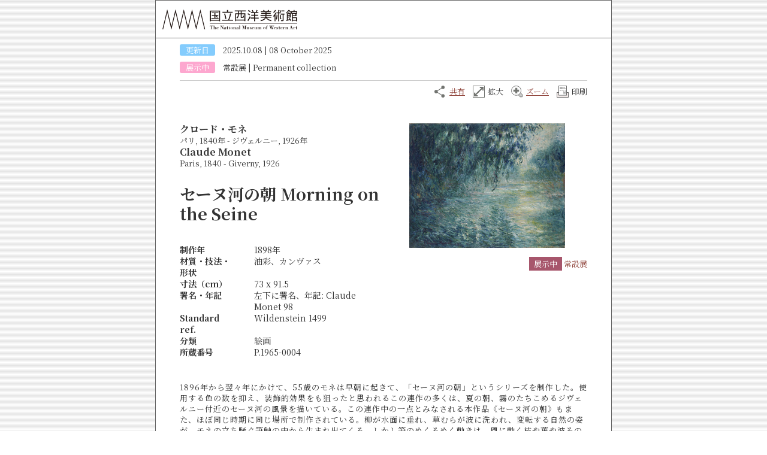

--- FILE ---
content_type: text/html; charset=UTF-8
request_url: https://collection.nmwa.go.jp/P.1965-0004.html
body_size: 33782
content:
<!doctype html>
<html>
<head>
    <meta charset="UTF-8">
    <meta name="viewport" content="width=device-width, initial-scale=1">
    <meta http-equiv="X-UA-Compatible" content="IE=edge">
    <meta http-equiv="content-language" content="ja">
    <!-- InstanceBeginEditable name="doctitle" -->
    <title>セーヌ河の朝|クロード・モネ |所蔵作品検索｜国立西洋美術館</title>
    <!-- InstanceEndEditable -->
    <!-- InstanceParam name="bodyId" type="text" value="collection" -->
    <!-- InstanceParam name="bodyClass" type="text" value="permanent" -->
    <link href="../artize/css/style.css?v1" rel="stylesheet">

    <script id="js" src="../artize/js/script.js" charset="UTF-8"></script>
	<script id="js" src="../artize/js/search_1_top.js" charset="Shift_JIS"></script>
	<script id="js" src="../artize/js/sendPost.js" charset="Shift_JIS"></script>
	<!-- ThickBox 3 -->
	<script src="../artize/thickbox/jquery-1.4.2.min.js"></script>
	<script src="../artize/thickbox/thickbox.js"></script>
	<script>
 		var TB_image_path = '../artize/thickbox/images/';
	</script>
	<link href="../artize/thickbox/thickbox.css" rel="stylesheet" type="text/css" />
	<!-- /ThickBox 3 -->

    <meta name="copyright" content="NMWA" />
    <meta name="Description" xml:lang="ja" lang="ja" content="国立西洋美術館の所蔵作品データベースです。絵画、素描、版画、彫刻、工芸、書籍などを総合的に検索できます。" />
    <meta name="Description" xml:lang="en" lang="en" content="" />
	<link rel="shortcut icon" href="/artize/img/favicon.ico">
	<link rel="apple-touch-icon" href="/artize/img/apple-touch-icon.png">
	<link rel="icon" type="image/png" href="/artize/img/android-chrome-512x512.png">
    <!-- InstanceBeginEditable name="head" -->
    <!-- InstanceEndEditable -->
<meta name="twitter:card" content="summary_large_image" />
<meta name="twitter:site" content="@NMWATokyo" />
<meta property="og:url" content="https://collection.nmwa.go.jp/P.1965-0004.html" />
<meta property="og:title" content="Morning on the Seine|Claude Monet | | 収蔵作品 | 国立西洋美術館" />
<meta property="og:type" content="article" />
<meta property="og:site_name" content="国立西洋美術館" />
<meta property="og:description" content="セーヌ河の朝" />
<meta property="og:image" content="https://collection.nmwa.go.jp/image_files/l/1989-L.jpg" />
<meta property="fb:admins" content="100001022569290" />
<meta property="fb:app_id" content="453354098037357" />
<link href="../artize/css/viewer.css?1769143440" rel="stylesheet">
</head>
<body class="japanese">
<div id="container" class="permalink">
<header id="header">
	<h1> <a href="https://www.nmwa.go.jp/jp/index.html"> <img src="/artize/img/logo.svg" alt="国立西洋美術館 The National Museum of Western Art" /></a></h1>
</header>
<div id="content">
	<div id="main" class="detail">
		<form name="searchForm" method="post" action="/artizeweb/search_7_detail.php">
			<input type="hidden" name="detail_otherPictureView" value="">
			<input type="hidden" name="detail_vi" value="1">
			<input type="hidden" name="detail_picIndex" value="0">
			<input type="hidden" name="detail_picFlg" value="">
			<input type="hidden" name="type" value="P_LINK">
			<input type="hidden" name="artist_initial" value="">
			<input type="hidden" name="area_location" value="">
			<input type="hidden" name="area_si" value="">
			<input type="hidden" name="area_vi" value="">
			<input type="hidden" name="art_location" value="">
			<input type="hidden" name="art_category" value="">
			<input type="hidden" name="detail_artCd" value="215">
			<input type="hidden" name="art_keyword" value="">
			<input type="hidden" name="art_vi" value="">
			<input type="hidden" name="art_si" value="">
			<input type="hidden" name="art_keywordPlus" value="">
			<input type="hidden" name="art_artistName" value="">
			<input type="hidden" name="art_artId" value="">
			<input type="hidden" name="detail_largePictureView" value="">
			<input type="hidden" name="art_artTitle" value="">
			<input type="hidden" name="artistArt_si" value="1">
			<input type="hidden" name="artistArt_artistCd" value="">
			<input type="hidden" name="artistArt_vi" value="1">
		</form>
    <div class="info">
      <p class="update"> <span class="label">更新日</span> <span>2025.10.08 | 08 October 2025</span> </p>
      <p class="display"> <span class="label">展示中</span>
          <span><a href="/artizeweb/search_6_areaart.php?area.location=5">常設展</a></span> |
      <span><a href="/artizeweb/search_6_areaart.php?area.location=5">Permanent collection </a></span>
     </p>
    </div>

		<div class="utilty">
			<ul>
        <li class="share"><span>共有</span>
          <div class="btnShare">
            <div class="close">×</div>
            <ul>
              <li class="tw"><a href="https://twitter.com/share?url=https://collection.nmwa.go.jp/P.1965-0004.html" target="_blank"><img src="/artize/img/icnTw.svg" alt="twitter"></a></li>
              <li class="fb"><a href="http://www.facebook.com/share.php?u=https://collection.nmwa.go.jp/P.1965-0004.html" target="_blank"><img src="/artize/img/icnFb.svg" alt="facebook"></a></li>
              <li class="ln"><a href="https://social-plugins.line.me/lineit/share?url=https://collection.nmwa.go.jp/P.1965-0004.html" target="_blank"><img src="/artize/img/icnLn.svg" alt="line"></a></li>
              <li class="copy"><a href="#" data-url="https://collection.nmwa.go.jp/P.1965-0004.html"><img src="/artize/img/icnCopy.svg" alt="コピー"></a></li>
            </ul>
          </div>
        </li>
								<li class="expansion"><a href="../image_files/ll/1989-LL.jpg" id="enlarge_image" class="thickbox" title="国立西洋美術館" name="" >拡大</a></li>
				<li class="zoom viewer">ズーム</li>
												<li class="print"><a href="javascript:void(0)" onclick="window.print();">印刷</a></li>
			</ul>
		</div>
		<div class="collection imgArea"> 
			<!--サムネイル中 START-->
			<div class="img viewer" id="_viewer"> <img src="../image_files/l/1989-L.jpg" l="../image_files/ll/1989-LL.jpg"> </div>
			<p></p>
						<div class="status">
				<!-- No.13 展示中情報 START-->

								<p class="icnOn">展示中</p>
				<p> 					<a href="/artizeweb/search_6_areaart.php?area.location=5" style="color:#92483f;">常設展</a>  </p>
								<!-- No.13 展示中情報 END-->
			</div>
			<!-- No.14 サムネイル画像 START-->
			 </div>

			<!--[C]のブロックはじまり-->
			<div class="left">
        <div class="jp">
          <!-- 2007/12/13update -->
           <a href="javascript:doSendPostChangedAction('/artizeweb/search_3_artistart.php','artistArt_artistCd','246');">
          <h2 class="artist"> クロード・モネ
             </h2>
          <p>             パリ,&nbsp;1840年            -
            ジヴェルニー,&nbsp;1926年             </p>
          </a>  </div>
        <div class="eng">           <h2 class="artist"> Claude Monet
             </h2>
          <p>             Paris,&nbsp;1840            -
            Giverny,&nbsp;1926             </p>
           </div>
				<div class="title">
					<h2>セーヌ河の朝 <span>Morning on the Seine</span></h2>
				</div>
				<table cellspacing="0" class="spec">
															<tr>
						<th>制作年</th>
						<td>1898年</td>
					</tr>
															<tr>
						<th>材質・技法・形状</th>
						<td>油彩、カンヴァス</td>
					</tr>
																				<tr>
						<th>寸法（cm）</th>
						<td>73 x 91.5</td>
					</tr>
																				<tr>
						<th>署名・年記</th>
						<td>左下に署名、年記: Claude Monet 98</td>
					</tr>
																				<tr>
						<th>Standard ref.</th>
						<td>Wildenstein 1499</td>
					</tr>
															<tr>
						<th>分類</th>
						<td>絵画</td>
					</tr>
															<tr>
						<th>所蔵番号</th>
						<td>P.1965-0004</td>
					</tr>
									</table>
			</div>
			<!--[C]のブロックおわり-->

						<div class="txtPanel">
				<p class="details"> 1896年から翌々年にかけて、55歳のモネは早朝に起きて、「セーヌ河の朝」というシリーズを制作した。使用する色の数を抑え、装飾的効果をも狙ったと思われるこの連作の多くは、夏の朝、霧のたちこめるジヴェルニー付近のセーヌ河の風景を描いている。この連作中の一点とみなされる本作品《セーヌ河の朝》もまた、ほぼ同じ時期に同じ場所で制作されている。柳が水面に垂れ、草むらが波に洗われ、変転する自然の姿が、モネの立ち騒ぐ筆触の中から生まれ出てくる。しかし筆のめくるめく動きは、風に動く枝や葉や波そのものにとらわれるというよりは、移ろう自然の姿を一気に捉えようとするモネのいらだちと緊張を直に伝えているのである。（出典: 国立西洋美術館名作選. 東京, 国立西洋美術館, 2006. cat. no. 76） </p>
			</div>
										<h4 class="sub_title">来歴</h4>
				<p class="details"> Kiichi Mimura, Ashiya, Japan. </p>
										<h4 class="sub_title">展覧会歴</h4>
				<dl class="details">
										<dt>1981</dt>
					<dd> 印象主義: フランスと日本,&nbsp;栃木県立美術館,&nbsp;1981年10月25日-1981年11月29日,&nbsp;cat. no. 6, repr. </dd>
										<dt>1985</dt>
					<dd> 常設展,&nbsp;大原美術館,&nbsp;1985年3月20日-1985年7月20日 </dd>
										<dt>1986</dt>
					<dd> Claude Monet,&nbsp;Museo Español de Arte Contemporáneo, Madrid,&nbsp;1986年4月29日-1986年6月30日,&nbsp;cat. no. 93, col. repr. </dd>
										<dt>1986</dt>
					<dd> ルノワールと印象派の巨匠たち展,&nbsp;北海道立函館美術館,&nbsp;1986年9月23日-1986年11月3日,&nbsp;cat. no. 7, col. repr. </dd>
										<dt>1988</dt>
					<dd> Paintings by French Artists from the late 19th to early 20th Century in Japanese Collections,&nbsp;The State Puskin Museum, Moscow,&nbsp;1988年1月12日-1988年2月10日,&nbsp;The State Hermitage Museum, Leningrad, 16 February-24 March, cat. no. 10 </dd>
										<dt>1990</dt>
					<dd> Monet in the 90’s: The Series Paintings,&nbsp;Museum of Fine Arts, Boston,&nbsp;1990年2月7日-1990年4月29日,&nbsp;cat. no. 84, repr. color., The Art Institute of Chicago, 19 May 1990 - 12 August 1990, Royal Academy of Arts, London, 7 September 1990 - 9 December 1990 </dd>
										<dt>1994</dt>
					<dd> モネ展,&nbsp;ひろしま美術館,&nbsp;1994年6月18日-1994年7月31日,&nbsp;cat. no. 63, col. repr.  </dd>
										<dt>1997</dt>
					<dd> 国立西洋美術館展─愛と生命の響き: ルネサンスから近代への西洋美術の流れ,&nbsp;新潟県立近代美術館,&nbsp;1997年4月12日-1997年5月18日,&nbsp;cat. no. 20 </dd>
										<dt>2006</dt>
					<dd> Monet in Normandy,&nbsp;リージョン・オブ・オナー美術館,&nbsp;2006年6月17日-2006年9月17日,&nbsp;ノースカロライナ美術館, 2006年10月15日-2007年1月14日, cat. no. 55, col. repr. </dd>
										<dt>2008</dt>
					<dd> コレクション小企画展,&nbsp;Randers Museum, Denmark,&nbsp;2008年9月1日-2008年12月31日 </dd>
										<dt>2010</dt>
					<dd> モネとジヴェルニーの画家たち―アメリカ印象派の始まり,&nbsp;Bunkamura ザ・ミュージアム,&nbsp;2010年12月7日-2011年2月17日,&nbsp;岡山県立美術館, 2011年2月25日-4月10日, cat. no. 8, col. repr. </dd>
										<dt>2013</dt>
					<dd> モネ、風景をみる眼：19世紀フランス風景画の革新,&nbsp;ポーラ美術館,&nbsp;2013年7月13日-2013年11月24日,&nbsp;国立西洋美術館, 2013年12月7日–2014年3月9日, cat. no. 65, col. repr. </dd>
										<dt>2020</dt>
					<dd> モネとマティス：もうひとつの楽園,&nbsp;ポーラ美術館,&nbsp;2020年4月23日-2020年11月3日,&nbsp;no. 26, col. repr. </dd>
										<dt>2021</dt>
					<dd> 山形で考える西洋美術|高岡で考える西洋美術—「ここ」と「遠く」が触れるとき,&nbsp;山形美術館,&nbsp;2021年7月17日-2021年8月27日,&nbsp;高岡市美術館, 2021年9月10日-10月24日, cat. no. Y3_33 | T3_9 </dd>
										<dt>2022</dt>
					<dd> 自然と人のダイアローグ　フリードリヒ、モネ、ゴッホからリヒターまで：国立西洋美術館リニューアルオープン記念,&nbsp;国立西洋美術館,&nbsp;2022年6月4日-2022年9月11日,&nbsp;cat. no. 9 </dd>
										<dt>2024</dt>
					<dd> モネ：睡蓮のとき,&nbsp;国立西洋美術館,&nbsp;2024年10月5日-2025年2月11日,&nbsp;京都京セラ美術館, 2025年3月7日-6月8日; 豊田市美術館2025年6月21日-9月15日, cat. no. 8 </dd>
									</dl>
			
							<h4 class="sub_title">文献歴</h4>
				<dl class="details">
										<dt>1942</dt>
					<dd>画論. no. 6, 1942, 2,&nbsp;col. repr.</dd>
										<dt>1967</dt>
					<dd>国立西洋美術館年報. No. 1, 1967,&nbsp;新収作品目録. pp. 20-21, no. P-345. repr.</dd>
										<dt>1968</dt>
					<dd>国立西洋美術館年報. No. 2 (1967), 1968,&nbsp;中山公男序; 黒江光彦カタログ. 日本所在のクロード・モネの作品. pp. 17-18, no. 27, col. repr. p. 51.</dd>
										<dt>1971</dt>
					<dd>国立西洋美術館名作選. 東京, 国立西洋美術館, 1971,&nbsp;no. 53, repr.</dd>
										<dt>1975</dt>
					<dd>国立西洋美術館名作選. 東京, 国立西洋美術館, 1975,&nbsp;no. 37, repr.</dd>
										<dt>1978</dt>
					<dd>国立西洋美術館名作選. 東京, 国立西洋美術館, 1978,&nbsp;no. 44, repr.</dd>
										<dt>1979</dt>
					<dd>Wildenstein, Daniel. Claude Monet, biographie et catalogue raisonné. tome 3, Lausanne/ Paris, 1979,&nbsp;pp. 218-[219], no. 1499, repr (as &quot;Matinée sur la Seine, temps de pluie&quot;); tome 5, 1991, p. 51.</dd>
										<dt>1979</dt>
					<dd>国立西洋美術館総目録: 絵画篇. 東京, 国立西洋美術館, 1979,&nbsp;pp. 149-150, no. 198, repr.</dd>
										<dt>1981</dt>
					<dd>印象主義：フランスと日本 (exh. cat.). 宇都宮, 栃木県立美術館, 1981,&nbsp;cat. no. 6, repr.</dd>
										<dt>1986</dt>
					<dd>Claude Monet, 1840-1926 (exh. cat.). Esteban Leal, Paloma; Museo Español de Arte Contemporáneo. [Madrid], Ministerio de Cultura; Fundación para el apoyo a la cultura, [1986],&nbsp;pp. 378-379, 499, cat. no. 93</dd>
										<dt>1986</dt>
					<dd>ルノワールと印象派の巨匠たち展：開館記念 (exh. cat.). 北海道立函館美術館編. [札幌], 北海道新聞社, 1986,&nbsp;pp. 76-77, 111, cat. no. 7, col. repr.</dd>
										<dt>1988</dt>
					<dd>Paintings by French Artists from the Late 19th to Early 20th Century in Japanese Collections (exh. cat.). The State Pushkin Museum; The State Hermitage State Museum, [n.p.], 1988,&nbsp;cat. no. 10, repr.</dd>
										<dt>1990</dt>
					<dd>Tucker, Paul, Hayes. Monet in the &#039;90s: The Series Paintings. Boston/ New Haven/ London, 1990,&nbsp;pp. 233, 244, repr.</dd>
										<dt>1992</dt>
					<dd>国立西洋美術館所蔵「近代フランス美術」展. 国立西洋美術館学芸課編. 沖縄, 浦添市美術館, 1992 ,&nbsp;pp. 16-17, 68, cat. no. 6, col. repr.</dd>
										<dt>1994</dt>
					<dd>モネ展 (exh. cat.). 石橋財団ブリヂストン美術館; 名古屋市美術館編. 名古屋, 中日新聞社, 1994,&nbsp;pp. 184-185, 299, cat. no. 63, col. repr.</dd>
										<dt>1996</dt>
					<dd>Wildenstein, Daniel. Monet: Catalogue raisonné. vol. 3, Cologne, Taschen, 1996,&nbsp;pp. 630-631, cat. no. 1499, col. repr.</dd>
										<dt>2006</dt>
					<dd>Monet in Normandy(exh.cat.). Lemonedes, Heather; Federle Orr, Lynn; Steel, Lynn; Richard Brettell, eds. New York, Rizzoli, 2006,&nbsp;cat. no. 55, col. repr.</dd>
										<dt>2006</dt>
					<dd>国立西洋美術館名作選. 東京, 国立西洋美術館; 東京, 西洋美術振興財団, 2006,&nbsp;no. 76, col. repr.</dd>
										<dt>2009</dt>
					<dd>Masterpieces of The National Museum of Western Art, Tokyo. Tokyo, The National Museum of Western Art; Tokyo, The Western Art Foundation, 2009,&nbsp;no. 76, col. repr.</dd>
										<dt>2010</dt>
					<dd>モネとジヴェルニーの画家たち：アメリカ印象派の始まり(exh. cat.). 福岡, 西日本新聞社, c2010,&nbsp;pp. [50]-51, 174, cat. no. 8, col. repr.</dd>
										<dt>2013</dt>
					<dd>美を究め美に遊ぶ：芸術と社会のあわい. 江藤光紀; 荻野厚志; 田中佳編著. 東京, 東信堂, 2013,&nbsp;p. 132, repr.</dd>
										<dt>2013</dt>
					<dd>モネ、風景をみる眼: 19世紀フランス風景画の革新(exh. cat.). 東京, TBSテレビ, c2013,&nbsp;pp. 119, 218, cat. no. 65, col. repr.</dd>
										<dt>2020</dt>
					<dd>モネとマティス—もうひとつの楽園 (exh. cat.). 木島俊介: アラン・タピエ. 東京, 求龍堂, 2020,&nbsp;pp. 83, 223, cat. no. 26, col. repr.</dd>
										<dt>2021</dt>
					<dd>山形で考える西洋美術|高岡で考える西洋美術—「ここ」と「遠く」が触れるとき (exh. cat.). 新藤淳責任編集. 東京, 国立西洋美術館, 2021,&nbsp;pp. 154, 184, cat. no. Y3_33 | T3_9, col .repr.</dd>
										<dt>2022</dt>
					<dd>自然と人のダイアローグ：フリードリヒ、モネ、ゴッホからリヒターまで (exh. cat.). 陳岡めぐみ; 新藤淳; 読売新聞東京本社事業局ミュージアム事業部編集. 東京, 国立西洋美術館; 読売新聞社; NHK; NHKプロモーション, 2022,&nbsp;pp. 68-69, 254, cat. no. 9, col. repr.</dd>
										<dt>2024</dt>
					<dd>モネ：睡蓮のとき (exh. cat.). 山枡あおい責任編集. 東京, 日本テレビ放送網; 国立西洋美術館, 2024,&nbsp;pp. 66, 272, cat. no. 8, col. repr.</dd>
									</dl>
			

      <p class="pagetop">
				<a href="#header">Page top</a>
			</p>




       <div class="english" style="border-top: 1px solid #adadad; margin-top: 30px;">

			<!-- No.9 サムネイル START-->
			<div class="collection imgArea"> 				<!--サムネイル中 START-->
				<div class="img viewer" id="_viewer2"> <img src="../image_files/l/1989-L.jpg" l="../image_files/ll/1989-LL.jpg"> </div>
				<p></p>
								<!--サムネイル中 END-->
				<!-- No.9 サムネイル END-->
				<!--[A]のブロックおわり-->
				<!--[B]のブロックはじまり-->
				<div class="status">
					<!-- No.13 展示中情報 START-->
										<p class="icnOn">On Display</p>
					<p>  <a href="/artizeweb/search_6_areaart.php?area.location=5">Permanent collection </a>  </p>
										<!-- No.13 展示中情報 END-->
				</div>
				<!-- No.14 サムネイル画像 START-->
				 </div>
			<!--[B]のブロックおわり-->
			<!--[C]のブロックはじまり-->
			<div class="left">
        <div class="eng">
          <!-- 2007/12/13update -->
           <a href="javascript:doSendPostChangedAction('/artizeweb/search_3_artistart.php','artistArt_artistCd','246');">
          <h2 class="artist"> Claude Monet
             </h2>
          <p>             Paris,&nbsp;1840            -
            Giverny,&nbsp;1926             </p>
          </a>  </div>
					<h2 class="title">Morning on the Seine</h2>
				<table class="spec_eng">
															<tr>
						<th> Date </th>
						<td> 1898 </td>
					</tr>
															<tr>
						<th> Materials and Techniques</th>
						<td> oil on canvas </td>
					</tr>
																				<tr>
						<th> Size（cm）</th>
						<td> 73 x 91.5 </td>
					</tr>
																				<tr>
						<th> Inscriptions</th>
						<td> Signed and dated lower left: Claude Monet 98 </td>
					</tr>
															<tr>
						<th> Credit Line</th>
						<td> Purchased </td>
					</tr>
															<tr>
						<th> Standard ref.</th>
						<td> Wildenstein 1499 </td>
					</tr>
															<tr>
						<th> Category</th>
						<td> Paintings </td>
					</tr>
															<tr>
						<th> Collection Number</th>
						<td> P.1965-0004 </td>
					</tr>
									</table>
			</div>
			<!--[C]のブロックおわり-->
						<div class="txtPanel">
				<p class="details_eng"> Monet woke up early in the morning to create the &quot;The Seine in the Morning&quot; series during the years 1896-97. The series is known for its introduction of a decorative effect and the numerous colors used in their depiction of the misty Seine river near Giverny on summer mornings. This work, like the others in the &quot;The Seine in the Morning&quot;series, was painted a set time in the morning from a particular spot along the Seine. Willows float along the surface of the river and waves wash over clumps of grass as the changing forms of nature resonate in Monet&#039;s vibrant brush strokes. The movements of the brush which mimic the wind moving amongst branches, leaves and waves also directly convey the tension of Monet&#039;s attempts to capture the moving forms of nature in a single instant. (Source: Masterpieces of the National Museum of Western Art, Tokyo, 2009, cat. no.76) </p>
			</div>
						      <h4 class="sub_title_eng">Provenance</h4>
      <p class="details_eng">Kiichi Mimura, Ashiya, Japan.</p>
						      <h4 class="sub_title_eng">Exhibition History</h4>
      <dl class="details_eng">
                <dt>1981</dt>
        <dd> Impressionists in Japan,&nbsp;Tochigi Prefectural Museum of Fine Arts,&nbsp;25&nbsp;October&nbsp;1981&nbsp;-&nbsp;29&nbsp;November&nbsp;1981,&nbsp;cat. no. 6, repr. </dd>
                <dt>1985</dt>
        <dd> Permanent exhibition,&nbsp;Ohara Museum of Art,&nbsp;20&nbsp;March&nbsp;1985&nbsp;-&nbsp;20&nbsp;July&nbsp;1985 </dd>
                <dt>1986</dt>
        <dd> Claude Monet,&nbsp;Museo Español de Arte Contemporáneo, Madrid,&nbsp;29&nbsp;April&nbsp;1986&nbsp;-&nbsp;30&nbsp;June&nbsp;1986,&nbsp;cat. no. 93, col. repr. </dd>
                <dt>1986</dt>
        <dd> Renoir et les impressionnistes,&nbsp;Hokkaido Hakodate Museum of Art,&nbsp;23&nbsp;September&nbsp;1986&nbsp;-&nbsp;3&nbsp;November&nbsp;1986,&nbsp;cat. no. 7, col. repr. </dd>
                <dt>1988</dt>
        <dd> Paintings by French Artists from the late 19th to early 20th Century in Japanese Collections,&nbsp;The State Puskin Museum, Moscow,&nbsp;12&nbsp;January&nbsp;1988&nbsp;-&nbsp;10&nbsp;February&nbsp;1988,&nbsp;The State Hermitage Museum, Leningrad, 16 February-24 March, cat. no. 10 </dd>
                <dt>1990</dt>
        <dd> Monet in the 90’s: The Series Paintings,&nbsp;Museum of Fine Arts, Boston,&nbsp;7&nbsp;February&nbsp;1990&nbsp;-&nbsp;29&nbsp;April&nbsp;1990,&nbsp;cat. no. 84, repr. color., The Art Institute of Chicago, 19 May 1990 - 12 August 1990, Royal Academy of Arts, London, 7 September 1990 - 9 December 1990 </dd>
                <dt>1994</dt>
        <dd> Monet: A Retrospective,&nbsp;Hiroshima Museum of Art,&nbsp;18&nbsp;June&nbsp;1994&nbsp;-&nbsp;31&nbsp;July&nbsp;1994,&nbsp;cat. no. 63, col. repr. </dd>
                <dt>1997</dt>
        <dd> Resonating Love and Life: European Art from National Museum of Western Art, Tokyo,&nbsp;The Niigata Prefectural Museum of Modern Art, Nagaoka,&nbsp;12&nbsp;April&nbsp;1997&nbsp;-&nbsp;18&nbsp;May&nbsp;1997,&nbsp;cat. no. 20 </dd>
                <dt>2006</dt>
        <dd> Monet in Normandy,&nbsp;Legion of Honor, Fine Arts Museums of San Francisco,&nbsp;17&nbsp;June&nbsp;2006&nbsp;-&nbsp;17&nbsp;September&nbsp;2006,&nbsp;North Carolina Museum of Art, 15 October 2006-14 January 2007, cat. no. 55, col. repr. </dd>
                <dt>2008</dt>
        <dd> Exhibition,&nbsp;Randers Museum, Denmark,&nbsp;1&nbsp;September&nbsp;2008&nbsp;-&nbsp;31&nbsp;December&nbsp;2008 </dd>
                <dt>2010</dt>
        <dd> Monet and the Artists of Giverny: The Beginning of American Impressionism,&nbsp;The Bunkamura Museum of Art,&nbsp;7&nbsp;December&nbsp;2010&nbsp;-&nbsp;17&nbsp;February&nbsp;2011,&nbsp;The Okayama Prefectural Museum of Art, 2011年2月25日-4月10日, cat. no. 8, col. repr. </dd>
                <dt>2013</dt>
        <dd> Monet, An Eye for Landscapes: Innovation in 19th Century French Landscape Paintings,&nbsp;Pola Museum of Art,&nbsp;13&nbsp;July&nbsp;2013&nbsp;-&nbsp;24&nbsp;November&nbsp;2013,&nbsp;The National Museum of Western Art, Tokyo, 7 December 2013-9 March 2014, cat. no. 65, col. repr. </dd>
                <dt>2020</dt>
        <dd> Monet and Matisse: Visions of the Ideal,&nbsp;Pola Museum of Art,&nbsp;23&nbsp;April&nbsp;2020&nbsp;-&nbsp;3&nbsp;November&nbsp;2020,&nbsp;no. 26, col. repr. </dd>
                <dt>2021</dt>
        <dd> National Touring Exhibition of Western Art from the NMWA: When Here and Afar Meet: Western Art in Yamagata / Western Art in Takaoka,&nbsp;Yamagata Museum of Art,&nbsp;17&nbsp;July&nbsp;2021&nbsp;-&nbsp;27&nbsp;August&nbsp;2021,&nbsp;Takaoka Art Museum, 10 September-24 October 2021, cat. no. Y3_33 | T3_9 </dd>
                <dt>2022</dt>
        <dd> In Dialogue with Nature - from Friedrich, Monet and Van Gogh to Richter,&nbsp;The National Museum of Western Art, Tokyo,&nbsp;4&nbsp;June&nbsp;2022&nbsp;-&nbsp;11&nbsp;September&nbsp;2022,&nbsp;cat. no. 9 </dd>
                <dt>2024</dt>
        <dd> Monet: The Late Waterscapes,&nbsp;The National Museum of Western Art, Tokyo,&nbsp;5&nbsp;October&nbsp;2024&nbsp;-&nbsp;11&nbsp;February&nbsp;2025,&nbsp;Kyoto City KYOCERA Museum of Art, 7 mars-8 juin 2025; Toyoto Municipal Museum of Art, 21 juin-15 septembre 2025, cat. no. 8 </dd>
              </dl>
			
							<h4 class="sub_title_eng">Bibliography</h4>
				<dl class="details_eng">
										<dt>1942</dt>
					<dd>Garon. no. 6, February, 1942 ,&nbsp;col. repr.</dd>
										<dt>1967</dt>
					<dd>Annual bulletin of the National Museum of Western Art. No. 1, 1967,&nbsp;Catalogue of the New Acquisitions. pp. 20-21, no. P-345. repr.</dd>
										<dt>1968</dt>
					<dd>Annual bulletin of the National Museum of Western Art. No. 2 (1967), 1968,&nbsp;Nakayama, Kimio, preface; Kuroe, Mitsuhiko, catalogue. Claude Monet dans les collections japonais. Catalogue of the New Acquisitions. pp. 17-18, no. 27, col. repr. p. 51.</dd>
										<dt>1971</dt>
					<dd>Les cent chefs-d&#039;œuvre du Musée National d&#039;Art Occidental. Tokyo, The National Museum of Western Art, 1971 (Japanese),&nbsp;no. 53, repr.</dd>
										<dt>1975</dt>
					<dd>Les cent chefs-d&#039;œuvre du Musée National d&#039;Art Occidental. Tokyo, The National Museum of Western Art, 1975 (Japanese),&nbsp;no. 37, repr.</dd>
										<dt>1978</dt>
					<dd>Masterpieces of the National Museum of Western Art, Tokyo. Tokyo, The National Museum of Western Art, 1978 (Japanese, preface in Japanese and English),&nbsp;no. 44, repr.</dd>
										<dt>1979</dt>
					<dd>Wildenstein, Daniel. Claude Monet, biographie et catalogue raisonné. tome 3, Lausanne/ Paris, 1979,&nbsp;pp. 218-[219], no. 1499, repr (as &quot;Matinée sur la Seine, temps de pluie&quot;); tome 5, 1991, p. 51.</dd>
										<dt>1979</dt>
					<dd>The National Museum of Western Art, Tokyo: Catalogue of paintings. Tokyo, The National Museum of Western Art, 1979,&nbsp;pp. 149-150, no. 198, repr.</dd>
										<dt>1981</dt>
					<dd>Impressionists in Japan (exh. cat.). Utsunomiya, Tochigi Prefectural Museum of Fine Arts, 1981,&nbsp;cat. no. 6, repr.</dd>
										<dt>1986</dt>
					<dd>Claude Monet, 1840-1926 (exh. cat.). Esteban Leal, Paloma; Museo Español de Arte Contemporáneo. [Madrid], Ministerio de Cultura; Fundación para el apoyo a la cultura, [1986],&nbsp;pp. 378-379, 499, cat. no. 93</dd>
										<dt>1986</dt>
					<dd>Renoir et les impressionnistes (exh. cat.). Hokkaido Hakodate Museum of Art, ed. [Sapporo], The Hokkaido Shimbun, 1986,&nbsp;pp. 76-77, 111, cat. no. 7, col. repr.</dd>
										<dt>1988</dt>
					<dd>Paintings by French Artists from the Late 19th to Early 20th Century in Japanese Collections (exh. cat.). The State Pushkin Museum; The State Hermitage State Museum, [n.p.], 1988,&nbsp;cat. no. 10, repr.</dd>
										<dt>1990</dt>
					<dd>Tucker, Paul, Hayes. Monet in the &#039;90s: The Series Paintings. Boston/ New Haven/ London, 1990,&nbsp;pp. 233, 244, repr.</dd>
										<dt>1992</dt>
					<dd>The French Modern Art, from The National Museum of Western Art, Tokyo (exh. cat.). The National Museum of Western Art, Tokyo, ed. Okinawa, Urasoe Art Museum, 1992,&nbsp;pp. 16-17, 68, cat. no. 6, col. repr.</dd>
										<dt>1994</dt>
					<dd>Monet: A Retrospective (exh. cat.). Bridgestone Museum of art, Ishibashi Foundation; Nagoya City Art Museum, eds. Nagoya, The Chunichi Shimbun, 1994,&nbsp;pp. 184-185, 299, cat. no. 63, col. repr.</dd>
										<dt>1996</dt>
					<dd>Wildenstein, Daniel. Monet: Catalogue raisonné. vol. 3, Cologne, Taschen, 1996,&nbsp;pp. 630-631, cat. no. 1499, col. repr.</dd>
										<dt>2006</dt>
					<dd>Monet in Normandy(exh.cat.). Lemonedes, Heather; Federle Orr, Lynn; Steel, Lynn; Richard Brettell. eds. New York, Rizzoli, 2006,&nbsp;cat. no. 55, col. repr.</dd>
										<dt>2006</dt>
					<dd>Masterpieces of The National Museum of Western Art, Tokyo. Tokyo, The National Museum of Western Art; Tokyo, The Western Art Foundation, 2006 (Japanese, preface in Japanese and English),&nbsp;no. 76, col. repr.</dd>
										<dt>2009</dt>
					<dd>Masterpieces of The National Museum of Western Art, Tokyo. Tokyo, The National Museum of Western Art; Tokyo, The Western Art Foundation, 2009,&nbsp;no. 76, col. repr.</dd>
										<dt>2010</dt>
					<dd>Monet and the Artists of Giverny: The Beginning of American Impressionism(exh. cat.). Fukuoka, Nishinippon Shimbun, c2010,&nbsp;pp. [50]-51, 174, cat. no. 8, col. repr.</dd>
										<dt>2013</dt>
					<dd>Bi o Kiwame Bi ni Asobu: Geijutsu to Shakai no Awai. Eto, Mitsunori; Ogino, Atsushi; Tanaka, Kei, eds. Tokyo, Toshindo, 2013,&nbsp;p. 132, repr.</dd>
										<dt>2013</dt>
					<dd>MONET, An Eye For Landscapes: Innovation in 19th Century French Landscape Paintings(exh. cat.). Tokyo, TBS, c2013,&nbsp;pp. 119, 218, cat. no. 65, col. repr.</dd>
										<dt>2020</dt>
					<dd>Monet and Matisse : visions of the ideal (exh. cat.). KijimaShunsuke: Tapié, Alan. Tokyo, Kyurudo Art Publishing, 2020,&nbsp;pp. 83, 223, cat. no. 26, col. repr.</dd>
										<dt>2021</dt>
					<dd>When Here and Afar Meet: Western Art in Yamagata/Western Art in Takaoka (exh. cat.). Shinfuji, Atsushi, ed. Tokyo, The National Museum of Western Art, Tokyo, 2021,&nbsp;pp. 154, 184, cat. no. Y3_33 | T3_9, col .repr.</dd>
										<dt>2022</dt>
					<dd>In Dialogue with Nature: from Friedrich, Monet and Van Gogh to Richter (exh. cat.). Jingaoka, Megumi; Shinfuji, Atsushi; Yomiuri Shimbun, Museum Exhibition Department, eds. Tokyo, The National Museum of Western Art, Tokyo; Yomiuri Shimbun; NHK; NHK Promotions, 2022,&nbsp;pp. 68-69, 254, cat. no. 9, col. repr.</dd>
										<dt>2024</dt>
					<dd>Le dernier Monet: Paysages d&#039;eau (exh. cat.). Yamamasu, Aoi, ed. Tokyo, Nippon Television Network Corporation; The National Museum of Western Art, Tokyo, 2024,&nbsp;pp. 66, 272, cat. no. 8, col. repr.</dd>
									</dl>
			
        </div>

      <p class="pagetop">
				<a href="#header">Page top</a>
			</p>

		</div>
	</div>
	<footer id="footer">
	<p class="permalink">パーマリンク：https://collection.nmwa.go.jp/P.1965-0004.html</p>
	<p>&copy;2022 独立行政法人国立美術館国立西洋美術館</p>
	<p>&copy;2022 The National Museum of Western Art, Independent Administrative Institution National Museum of Art</p>
	</footer>
</div>
<script type="text/javascript">

var gaJsHost = (("https:" == document.location.protocol) ? "https://ssl." : "http://www.");
document.write(unescape("%3Cscript src='" + gaJsHost + "google-analytics.com/ga.js' type='text/javascript'%3E%3C/script%3E"));

</script>
<script type="text/javascript">

try {
var pageTracker = _gat._getTracker("UA-12191875-3");
pageTracker._trackPageview();
} catch(err) {}

</script>
<script src="../artize/js/jquery-2.1.1.min.js"></script>
<script src="../artize/js/viewer.js"></script>

<script>
$(function(){
	//リンクコピー
	$('.copy').on('click',function(){
		var text = $(this).children('a').attr('data-url');
		var $textarea = $('<textarea></textarea>');
    $textarea.text(text);
    $(this).append($textarea);
    $textarea.select();
    document.execCommand('copy');
    $textarea.remove();
		alert('パーマリンクをコピーしました。');
		return false;
	});
	//他の画像リスト開く
	$('.btnOtherPic.jp').on('click',function(){
		$('#piclist').show();
	});
	//他の画像リスト閉じる
	$('.btnClose.jp').on('click',function(){
		$('#piclist').hide();
	});
	//他の画像リスト開く
	$('.btnOtherPic.eng').on('click',function(){
		$('#piclist2').show();
	});
	//他の画像リスト閉じる
	$('.btnClose.eng').on('click',function(){
		$('#piclist2').hide();
	});
  //共有ボタンクリックで開く
  $('.share span').on('click',function(){
		$(this).next().toggleClass('active');
    $('.share .close').on('click',function(){
      $(this).parent('.btnShare').removeClass('active');
    });
	});
  $(document).on('touchstart click', function(event) {
		if(!$(event.target).closest('.share').length) {
       $('.share .btnShare').removeClass('active');
		}
	});
	//画像ズーム
	const imgV = document.getElementById('_viewer');
	const viewer = new Viewer(imgV, {
		url: 'l', navbar:false, title: false, transition: false
	});

	//テキストのズームクリックでビューワー起動
	$('.zoom.viewer, #_viewer2').on('click',function(){
		$('.img.viewer img').trigger('click');
	});
});
</script>

</body>
</html>


--- FILE ---
content_type: text/css
request_url: https://collection.nmwa.go.jp/artize/css/style.css?v1
body_size: 62980
content:
@charset "UTF-8";
@import url("https://fonts.googleapis.com/css2?family=Noto+Sans+JP:wght@400;700&family=Noto+Serif+JP:wght@400;700&display=swap");
/* Reset Style */
body {
  line-height: 1;
  color: #000;
  -webkit-text-size-adjust: 100%; }

html, body, div, span, object, iframe,
h1, h2, h3, h4, h5, h6, p, blockquote, pre,
abbr, address, cite, code,
del, dfn, em, img, ins, kbd, q, samp,
small, strong, sub, sup, var,
b, i,
dl, dt, dd, ol, ul, li,
fieldset, form, label, legend,
table, caption, tbody, tfoot, thead, tr, th, td,
article, aside, canvas, details, figcaption, figure,
footer, header, hgroup, menu, nav, section, summary,
time, mark, audio, video {
  margin: 0;
  padding: 0;
  border: 0;
  outline: 0;
  font-size: 100%;
  vertical-align: baseline;
  background: transparent; }

article, aside, details, figcaption, figure,
footer, header, hgroup, menu, nav, section {
  display: block; }

nav ul {
  list-style: none; }

blockquote, q {
  quotes: none; }

blockquote:before, blockquote:after,
q:before, q:after {
  content: '';
  content: none; }

a {
  margin: 0;
  padding: 0;
  font-size: 100%;
  vertical-align: baseline;
  background: transparent; }

ins {
  background-color: #ff9;
  color: #000;
  text-decoration: none; }

mark {
  background-color: #ff9;
  color: #000;
  font-style: italic;
  font-weight: bold; }

del {
  text-decoration: line-through; }

abbr[title], dfn[title] {
  border-bottom: 1px dotted;
  cursor: help; }

table {
  border-collapse: collapse;
  border-spacing: 0; }

hr {
  display: block;
  height: 1px;
  border: 0;
  border-top: 1px solid #cccccc;
  margin: 1em 0;
  padding: 0; }

input, select {
  vertical-align: middle; }

input[type=submit] {
  -webkit-appearance: none; }

li {
  list-style-type: none; }

/* YUI 3.4.1 (build 4118) Copyright 2011 Yahoo! Inc. All rights reserved.
Licensed under the BSD License. http://yuilibrary.com/license/ */
body {
  font: 13px/1.231 arial,helvetica,clean,sans-serif;
  *font-size: small;
  *font: x-small; }

select, input, button, textarea {
  font: 99% arial,helvetica,clean,sans-serif; }

table {
  font-size: inherit;
  font: 100%; }

pre, code, kbd, samp, tt {
  font-family: monospace;
  *font-size: 108%;
  line-height: 100%; }

/* 汎用クラス */
[class^="mark"] {
  padding-left: 15px;
  background: no-repeat left .5em; }

.mark1 {
  background-image: url(../img/share/mark_1.gif); }

.mark2 {
  background-image: url(../img/share/mark_2.gif); }

.mark3 {
  background-image: url(../img/share/mark_3.gif); }

.mark4 {
  background-image: url(../img/share/mark_4.gif); }

.mark5 {
  background-image: url(../img/share/mark_5.gif); }

.opacity {
  opacity: 0.55;
  -moz-opacity: 0.55;
  filter: alpha(opacity=55);
  -ms-filter: "alpha(opacity=55)"; }

.inline_block {
  display: inline-block;
  *display: inline;
  *zoom: 1; }

.table_cell {
  display: table-cell;
  *display: inline;
  *zoom: 1;
  vertical-align: middle; }

.fr,
.imgR {
  float: right;
  margin-left: 10px; }

.fl,
.imgL {
  float: left;
  margin-right: 10px; }

.fn {
  float: none !important; }

.cl {
  clear: both !important; }

.imgC,
.tac,
.btn {
  text-align: center !important; }

.imgC {
  display: block;
  margin-left: auto;
  margin-right: auto; }

.tar {
  text-align: right !important; }

.tal {
  text-align: left !important; }

.boxC {
  margin-left: auto;
  margin-right: auto; }

.box_size, * {
  -webkit-box-sizing: border-box;
  -moz-box-sizing: border-box;
  -ms-box-sizing: border-box;
  -o-box-sizing: border-box;
  box-sizing: border-box; }

.ts_none {
  -webkit-text-shadow: none !important;
  -moz-text-shadow: none !important;
  -ms-text-shadow: none !important;
  -o-text-shadow: none !important;
  text-shadow: none !important; }

.bs_none {
  -webkit-box-shadow: none !important;
  -moz-box-shadow: none !important;
  -ms-box-shadow: none !important;
  -o-box-shadow: none !important;
  box-shadow: none !important; }

.hover_trans {
  -webkit-transition: all  0.2s ease-in-out !important;
  -moz-transition: all  0.2s ease-in-out !important;
  -ms-transition: all  0.2s ease-in-out !important;
  -o-transition: all  0.2s ease-in-out !important;
  transition: all  0.2s ease-in-out !important; }

.mt0 {
  margin-top: 0px !important; }

.mb0 {
  margin-bottom: 0px !important; }

.ml0 {
  margin-left: 0px !important; }

.mr0 {
  margin-right: 0px !important; }

.pt0 {
  padding-top: 0px !important; }

.pb0 {
  padding-bottom: 0px !important; }

.pl0 {
  padding-left: 0px !important; }

.pr0 {
  padding-right: 0px !important; }

.mt5 {
  margin-top: 5px !important; }

.mb5 {
  margin-bottom: 5px !important; }

.ml5 {
  margin-left: 5px !important; }

.mr5 {
  margin-right: 5px !important; }

.pt5 {
  padding-top: 5px !important; }

.pb5 {
  padding-bottom: 5px !important; }

.pl5 {
  padding-left: 5px !important; }

.pr5 {
  padding-right: 5px !important; }

.mt10 {
  margin-top: 10px !important; }

.mb10 {
  margin-bottom: 10px !important; }

.ml10 {
  margin-left: 10px !important; }

.mr10 {
  margin-right: 10px !important; }

.pt10 {
  padding-top: 10px !important; }

.pb10 {
  padding-bottom: 10px !important; }

.pl10 {
  padding-left: 10px !important; }

.pr10 {
  padding-right: 10px !important; }

.mt15 {
  margin-top: 15px !important; }

.mb15 {
  margin-bottom: 15px !important; }

.ml15 {
  margin-left: 15px !important; }

.mr15 {
  margin-right: 15px !important; }

.pt15 {
  padding-top: 15px !important; }

.pb15 {
  padding-bottom: 15px !important; }

.pl15 {
  padding-left: 15px !important; }

.pr15 {
  padding-right: 15px !important; }

.mt20 {
  margin-top: 20px !important; }

.mb20 {
  margin-bottom: 20px !important; }

.ml20 {
  margin-left: 20px !important; }

.mr20 {
  margin-right: 20px !important; }

.pt20 {
  padding-top: 20px !important; }

.pb20 {
  padding-bottom: 20px !important; }

.pl20 {
  padding-left: 20px !important; }

.pr20 {
  padding-right: 20px !important; }

.mt25 {
  margin-top: 25px !important; }

.mb25 {
  margin-bottom: 25px !important; }

.ml25 {
  margin-left: 25px !important; }

.mr25 {
  margin-right: 25px !important; }

.pt25 {
  padding-top: 25px !important; }

.pb25 {
  padding-bottom: 25px !important; }

.pl25 {
  padding-left: 25px !important; }

.pr25 {
  padding-right: 25px !important; }

.mt30 {
  margin-top: 30px !important; }

.mb30 {
  margin-bottom: 30px !important; }

.ml30 {
  margin-left: 30px !important; }

.mr30 {
  margin-right: 30px !important; }

.pt30 {
  padding-top: 30px !important; }

.pb30 {
  padding-bottom: 30px !important; }

.pl30 {
  padding-left: 30px !important; }

.pr30 {
  padding-right: 30px !important; }

.mt35 {
  margin-top: 35px !important; }

.mb35 {
  margin-bottom: 35px !important; }

.ml35 {
  margin-left: 35px !important; }

.mr35 {
  margin-right: 35px !important; }

.pt35 {
  padding-top: 35px !important; }

.pb35 {
  padding-bottom: 35px !important; }

.pl35 {
  padding-left: 35px !important; }

.pr35 {
  padding-right: 35px !important; }

.mt40 {
  margin-top: 40px !important; }

.mb40 {
  margin-bottom: 40px !important; }

.ml40 {
  margin-left: 40px !important; }

.mr40 {
  margin-right: 40px !important; }

.pt40 {
  padding-top: 40px !important; }

.pb40 {
  padding-bottom: 40px !important; }

.pl40 {
  padding-left: 40px !important; }

.pr40 {
  padding-right: 40px !important; }

.mt45 {
  margin-top: 45px !important; }

.mb45 {
  margin-bottom: 45px !important; }

.ml45 {
  margin-left: 45px !important; }

.mr45 {
  margin-right: 45px !important; }

.pt45 {
  padding-top: 45px !important; }

.pb45 {
  padding-bottom: 45px !important; }

.pl45 {
  padding-left: 45px !important; }

.pr45 {
  padding-right: 45px !important; }

.mt50 {
  margin-top: 50px !important; }

.mb50 {
  margin-bottom: 50px !important; }

.ml50 {
  margin-left: 50px !important; }

.mr50 {
  margin-right: 50px !important; }

.pt50 {
  padding-top: 50px !important; }

.pb50 {
  padding-bottom: 50px !important; }

.pl50 {
  padding-left: 50px !important; }

.pr50 {
  padding-right: 50px !important; }

.mt55 {
  margin-top: 55px !important; }

.mb55 {
  margin-bottom: 55px !important; }

.ml55 {
  margin-left: 55px !important; }

.mr55 {
  margin-right: 55px !important; }

.pt55 {
  padding-top: 55px !important; }

.pb55 {
  padding-bottom: 55px !important; }

.pl55 {
  padding-left: 55px !important; }

.pr55 {
  padding-right: 55px !important; }

.mt60 {
  margin-top: 60px !important; }

.mb60 {
  margin-bottom: 60px !important; }

.ml60 {
  margin-left: 60px !important; }

.mr60 {
  margin-right: 60px !important; }

.pt60 {
  padding-top: 60px !important; }

.pb60 {
  padding-bottom: 60px !important; }

.pl60 {
  padding-left: 60px !important; }

.pr60 {
  padding-right: 60px !important; }

.mt65 {
  margin-top: 65px !important; }

.mb65 {
  margin-bottom: 65px !important; }

.ml65 {
  margin-left: 65px !important; }

.mr65 {
  margin-right: 65px !important; }

.pt65 {
  padding-top: 65px !important; }

.pb65 {
  padding-bottom: 65px !important; }

.pl65 {
  padding-left: 65px !important; }

.pr65 {
  padding-right: 65px !important; }

.mt70 {
  margin-top: 70px !important; }

.mb70 {
  margin-bottom: 70px !important; }

.ml70 {
  margin-left: 70px !important; }

.mr70 {
  margin-right: 70px !important; }

.pt70 {
  padding-top: 70px !important; }

.pb70 {
  padding-bottom: 70px !important; }

.pl70 {
  padding-left: 70px !important; }

.pr70 {
  padding-right: 70px !important; }

.mt75 {
  margin-top: 75px !important; }

.mb75 {
  margin-bottom: 75px !important; }

.ml75 {
  margin-left: 75px !important; }

.mr75 {
  margin-right: 75px !important; }

.pt75 {
  padding-top: 75px !important; }

.pb75 {
  padding-bottom: 75px !important; }

.pl75 {
  padding-left: 75px !important; }

.pr75 {
  padding-right: 75px !important; }

.mt80 {
  margin-top: 80px !important; }

.mb80 {
  margin-bottom: 80px !important; }

.ml80 {
  margin-left: 80px !important; }

.mr80 {
  margin-right: 80px !important; }

.pt80 {
  padding-top: 80px !important; }

.pb80 {
  padding-bottom: 80px !important; }

.pl80 {
  padding-left: 80px !important; }

.pr80 {
  padding-right: 80px !important; }

.mt85 {
  margin-top: 85px !important; }

.mb85 {
  margin-bottom: 85px !important; }

.ml85 {
  margin-left: 85px !important; }

.mr85 {
  margin-right: 85px !important; }

.pt85 {
  padding-top: 85px !important; }

.pb85 {
  padding-bottom: 85px !important; }

.pl85 {
  padding-left: 85px !important; }

.pr85 {
  padding-right: 85px !important; }

.mt90 {
  margin-top: 90px !important; }

.mb90 {
  margin-bottom: 90px !important; }

.ml90 {
  margin-left: 90px !important; }

.mr90 {
  margin-right: 90px !important; }

.pt90 {
  padding-top: 90px !important; }

.pb90 {
  padding-bottom: 90px !important; }

.pl90 {
  padding-left: 90px !important; }

.pr90 {
  padding-right: 90px !important; }

.mt95 {
  margin-top: 95px !important; }

.mb95 {
  margin-bottom: 95px !important; }

.ml95 {
  margin-left: 95px !important; }

.mr95 {
  margin-right: 95px !important; }

.pt95 {
  padding-top: 95px !important; }

.pb95 {
  padding-bottom: 95px !important; }

.pl95 {
  padding-left: 95px !important; }

.pr95 {
  padding-right: 95px !important; }

.mt100 {
  margin-top: 100px !important; }

.mb100 {
  margin-bottom: 100px !important; }

.ml100 {
  margin-left: 100px !important; }

.mr100 {
  margin-right: 100px !important; }

.pt100 {
  padding-top: 100px !important; }

.pb100 {
  padding-bottom: 100px !important; }

.pl100 {
  padding-left: 100px !important; }

.pr100 {
  padding-right: 100px !important; }

.mt105 {
  margin-top: 105px !important; }

.mb105 {
  margin-bottom: 105px !important; }

.ml105 {
  margin-left: 105px !important; }

.mr105 {
  margin-right: 105px !important; }

.pt105 {
  padding-top: 105px !important; }

.pb105 {
  padding-bottom: 105px !important; }

.pl105 {
  padding-left: 105px !important; }

.pr105 {
  padding-right: 105px !important; }

.mt110 {
  margin-top: 110px !important; }

.mb110 {
  margin-bottom: 110px !important; }

.ml110 {
  margin-left: 110px !important; }

.mr110 {
  margin-right: 110px !important; }

.pt110 {
  padding-top: 110px !important; }

.pb110 {
  padding-bottom: 110px !important; }

.pl110 {
  padding-left: 110px !important; }

.pr110 {
  padding-right: 110px !important; }

.mt115 {
  margin-top: 115px !important; }

.mb115 {
  margin-bottom: 115px !important; }

.ml115 {
  margin-left: 115px !important; }

.mr115 {
  margin-right: 115px !important; }

.pt115 {
  padding-top: 115px !important; }

.pb115 {
  padding-bottom: 115px !important; }

.pl115 {
  padding-left: 115px !important; }

.pr115 {
  padding-right: 115px !important; }

.mt120 {
  margin-top: 120px !important; }

.mb120 {
  margin-bottom: 120px !important; }

.ml120 {
  margin-left: 120px !important; }

.mr120 {
  margin-right: 120px !important; }

.pt120 {
  padding-top: 120px !important; }

.pb120 {
  padding-bottom: 120px !important; }

.pl120 {
  padding-left: 120px !important; }

.pr120 {
  padding-right: 120px !important; }

.mt125 {
  margin-top: 125px !important; }

.mb125 {
  margin-bottom: 125px !important; }

.ml125 {
  margin-left: 125px !important; }

.mr125 {
  margin-right: 125px !important; }

.pt125 {
  padding-top: 125px !important; }

.pb125 {
  padding-bottom: 125px !important; }

.pl125 {
  padding-left: 125px !important; }

.pr125 {
  padding-right: 125px !important; }

.mt130 {
  margin-top: 130px !important; }

.mb130 {
  margin-bottom: 130px !important; }

.ml130 {
  margin-left: 130px !important; }

.mr130 {
  margin-right: 130px !important; }

.pt130 {
  padding-top: 130px !important; }

.pb130 {
  padding-bottom: 130px !important; }

.pl130 {
  padding-left: 130px !important; }

.pr130 {
  padding-right: 130px !important; }

.mt135 {
  margin-top: 135px !important; }

.mb135 {
  margin-bottom: 135px !important; }

.ml135 {
  margin-left: 135px !important; }

.mr135 {
  margin-right: 135px !important; }

.pt135 {
  padding-top: 135px !important; }

.pb135 {
  padding-bottom: 135px !important; }

.pl135 {
  padding-left: 135px !important; }

.pr135 {
  padding-right: 135px !important; }

.mt140 {
  margin-top: 140px !important; }

.mb140 {
  margin-bottom: 140px !important; }

.ml140 {
  margin-left: 140px !important; }

.mr140 {
  margin-right: 140px !important; }

.pt140 {
  padding-top: 140px !important; }

.pb140 {
  padding-bottom: 140px !important; }

.pl140 {
  padding-left: 140px !important; }

.pr140 {
  padding-right: 140px !important; }

.mt145 {
  margin-top: 145px !important; }

.mb145 {
  margin-bottom: 145px !important; }

.ml145 {
  margin-left: 145px !important; }

.mr145 {
  margin-right: 145px !important; }

.pt145 {
  padding-top: 145px !important; }

.pb145 {
  padding-bottom: 145px !important; }

.pl145 {
  padding-left: 145px !important; }

.pr145 {
  padding-right: 145px !important; }

.mt150 {
  margin-top: 150px !important; }

.mb150 {
  margin-bottom: 150px !important; }

.ml150 {
  margin-left: 150px !important; }

.mr150 {
  margin-right: 150px !important; }

.pt150 {
  padding-top: 150px !important; }

.pb150 {
  padding-bottom: 150px !important; }

.pl150 {
  padding-left: 150px !important; }

.pr150 {
  padding-right: 150px !important; }

.mt155 {
  margin-top: 155px !important; }

.mb155 {
  margin-bottom: 155px !important; }

.ml155 {
  margin-left: 155px !important; }

.mr155 {
  margin-right: 155px !important; }

.pt155 {
  padding-top: 155px !important; }

.pb155 {
  padding-bottom: 155px !important; }

.pl155 {
  padding-left: 155px !important; }

.pr155 {
  padding-right: 155px !important; }

.mt160 {
  margin-top: 160px !important; }

.mb160 {
  margin-bottom: 160px !important; }

.ml160 {
  margin-left: 160px !important; }

.mr160 {
  margin-right: 160px !important; }

.pt160 {
  padding-top: 160px !important; }

.pb160 {
  padding-bottom: 160px !important; }

.pl160 {
  padding-left: 160px !important; }

.pr160 {
  padding-right: 160px !important; }

.mt165 {
  margin-top: 165px !important; }

.mb165 {
  margin-bottom: 165px !important; }

.ml165 {
  margin-left: 165px !important; }

.mr165 {
  margin-right: 165px !important; }

.pt165 {
  padding-top: 165px !important; }

.pb165 {
  padding-bottom: 165px !important; }

.pl165 {
  padding-left: 165px !important; }

.pr165 {
  padding-right: 165px !important; }

.mt170 {
  margin-top: 170px !important; }

.mb170 {
  margin-bottom: 170px !important; }

.ml170 {
  margin-left: 170px !important; }

.mr170 {
  margin-right: 170px !important; }

.pt170 {
  padding-top: 170px !important; }

.pb170 {
  padding-bottom: 170px !important; }

.pl170 {
  padding-left: 170px !important; }

.pr170 {
  padding-right: 170px !important; }

.mt175 {
  margin-top: 175px !important; }

.mb175 {
  margin-bottom: 175px !important; }

.ml175 {
  margin-left: 175px !important; }

.mr175 {
  margin-right: 175px !important; }

.pt175 {
  padding-top: 175px !important; }

.pb175 {
  padding-bottom: 175px !important; }

.pl175 {
  padding-left: 175px !important; }

.pr175 {
  padding-right: 175px !important; }

.mt180 {
  margin-top: 180px !important; }

.mb180 {
  margin-bottom: 180px !important; }

.ml180 {
  margin-left: 180px !important; }

.mr180 {
  margin-right: 180px !important; }

.pt180 {
  padding-top: 180px !important; }

.pb180 {
  padding-bottom: 180px !important; }

.pl180 {
  padding-left: 180px !important; }

.pr180 {
  padding-right: 180px !important; }

.mt185 {
  margin-top: 185px !important; }

.mb185 {
  margin-bottom: 185px !important; }

.ml185 {
  margin-left: 185px !important; }

.mr185 {
  margin-right: 185px !important; }

.pt185 {
  padding-top: 185px !important; }

.pb185 {
  padding-bottom: 185px !important; }

.pl185 {
  padding-left: 185px !important; }

.pr185 {
  padding-right: 185px !important; }

.mt190 {
  margin-top: 190px !important; }

.mb190 {
  margin-bottom: 190px !important; }

.ml190 {
  margin-left: 190px !important; }

.mr190 {
  margin-right: 190px !important; }

.pt190 {
  padding-top: 190px !important; }

.pb190 {
  padding-bottom: 190px !important; }

.pl190 {
  padding-left: 190px !important; }

.pr190 {
  padding-right: 190px !important; }

.mt195 {
  margin-top: 195px !important; }

.mb195 {
  margin-bottom: 195px !important; }

.ml195 {
  margin-left: 195px !important; }

.mr195 {
  margin-right: 195px !important; }

.pt195 {
  padding-top: 195px !important; }

.pb195 {
  padding-bottom: 195px !important; }

.pl195 {
  padding-left: 195px !important; }

.pr195 {
  padding-right: 195px !important; }

.mt200 {
  margin-top: 200px !important; }

.mb200 {
  margin-bottom: 200px !important; }

.ml200 {
  margin-left: 200px !important; }

.mr200 {
  margin-right: 200px !important; }

.pt200 {
  padding-top: 200px !important; }

.pb200 {
  padding-bottom: 200px !important; }

.pl200 {
  padding-left: 200px !important; }

.pr200 {
  padding-right: 200px !important; }

.w10 {
  width: 10px !important; }

.maw10 {
  max-width: 10px !important; }

.miw10 {
  min-width: 10px !important; }

.h10 {
  height: 10px !important; }

.w20 {
  width: 20px !important; }

.maw20 {
  max-width: 20px !important; }

.miw20 {
  min-width: 20px !important; }

.h20 {
  height: 20px !important; }

.w30 {
  width: 30px !important; }

.maw30 {
  max-width: 30px !important; }

.miw30 {
  min-width: 30px !important; }

.h30 {
  height: 30px !important; }

.w40 {
  width: 40px !important; }

.maw40 {
  max-width: 40px !important; }

.miw40 {
  min-width: 40px !important; }

.h40 {
  height: 40px !important; }

.w50 {
  width: 50px !important; }

.maw50 {
  max-width: 50px !important; }

.miw50 {
  min-width: 50px !important; }

.h50 {
  height: 50px !important; }

.w60 {
  width: 60px !important; }

.maw60 {
  max-width: 60px !important; }

.miw60 {
  min-width: 60px !important; }

.h60 {
  height: 60px !important; }

.w70 {
  width: 70px !important; }

.maw70 {
  max-width: 70px !important; }

.miw70 {
  min-width: 70px !important; }

.h70 {
  height: 70px !important; }

.w80 {
  width: 80px !important; }

.maw80 {
  max-width: 80px !important; }

.miw80 {
  min-width: 80px !important; }

.h80 {
  height: 80px !important; }

.w90 {
  width: 90px !important; }

.maw90 {
  max-width: 90px !important; }

.miw90 {
  min-width: 90px !important; }

.h90 {
  height: 90px !important; }

.w100 {
  width: 100px !important; }

.maw100 {
  max-width: 100px !important; }

.miw100 {
  min-width: 100px !important; }

.h100 {
  height: 100px !important; }

.w110 {
  width: 110px !important; }

.maw110 {
  max-width: 110px !important; }

.miw110 {
  min-width: 110px !important; }

.h110 {
  height: 110px !important; }

.w120 {
  width: 120px !important; }

.maw120 {
  max-width: 120px !important; }

.miw120 {
  min-width: 120px !important; }

.h120 {
  height: 120px !important; }

.w130 {
  width: 130px !important; }

.maw130 {
  max-width: 130px !important; }

.miw130 {
  min-width: 130px !important; }

.h130 {
  height: 130px !important; }

.w140 {
  width: 140px !important; }

.maw140 {
  max-width: 140px !important; }

.miw140 {
  min-width: 140px !important; }

.h140 {
  height: 140px !important; }

.w150 {
  width: 150px !important; }

.maw150 {
  max-width: 150px !important; }

.miw150 {
  min-width: 150px !important; }

.h150 {
  height: 150px !important; }

.w160 {
  width: 160px !important; }

.maw160 {
  max-width: 160px !important; }

.miw160 {
  min-width: 160px !important; }

.h160 {
  height: 160px !important; }

.w170 {
  width: 170px !important; }

.maw170 {
  max-width: 170px !important; }

.miw170 {
  min-width: 170px !important; }

.h170 {
  height: 170px !important; }

.w180 {
  width: 180px !important; }

.maw180 {
  max-width: 180px !important; }

.miw180 {
  min-width: 180px !important; }

.h180 {
  height: 180px !important; }

.w190 {
  width: 190px !important; }

.maw190 {
  max-width: 190px !important; }

.miw190 {
  min-width: 190px !important; }

.h190 {
  height: 190px !important; }

.w200 {
  width: 200px !important; }

.maw200 {
  max-width: 200px !important; }

.miw200 {
  min-width: 200px !important; }

.h200 {
  height: 200px !important; }

.w210 {
  width: 210px !important; }

.maw210 {
  max-width: 210px !important; }

.miw210 {
  min-width: 210px !important; }

.h210 {
  height: 210px !important; }

.w220 {
  width: 220px !important; }

.maw220 {
  max-width: 220px !important; }

.miw220 {
  min-width: 220px !important; }

.h220 {
  height: 220px !important; }

.w230 {
  width: 230px !important; }

.maw230 {
  max-width: 230px !important; }

.miw230 {
  min-width: 230px !important; }

.h230 {
  height: 230px !important; }

.w240 {
  width: 240px !important; }

.maw240 {
  max-width: 240px !important; }

.miw240 {
  min-width: 240px !important; }

.h240 {
  height: 240px !important; }

.w250 {
  width: 250px !important; }

.maw250 {
  max-width: 250px !important; }

.miw250 {
  min-width: 250px !important; }

.h250 {
  height: 250px !important; }

.w260 {
  width: 260px !important; }

.maw260 {
  max-width: 260px !important; }

.miw260 {
  min-width: 260px !important; }

.h260 {
  height: 260px !important; }

.w270 {
  width: 270px !important; }

.maw270 {
  max-width: 270px !important; }

.miw270 {
  min-width: 270px !important; }

.h270 {
  height: 270px !important; }

.w280 {
  width: 280px !important; }

.maw280 {
  max-width: 280px !important; }

.miw280 {
  min-width: 280px !important; }

.h280 {
  height: 280px !important; }

.w290 {
  width: 290px !important; }

.maw290 {
  max-width: 290px !important; }

.miw290 {
  min-width: 290px !important; }

.h290 {
  height: 290px !important; }

.w300 {
  width: 300px !important; }

.maw300 {
  max-width: 300px !important; }

.miw300 {
  min-width: 300px !important; }

.h300 {
  height: 300px !important; }

.w310 {
  width: 310px !important; }

.maw310 {
  max-width: 310px !important; }

.miw310 {
  min-width: 310px !important; }

.h310 {
  height: 310px !important; }

.w320 {
  width: 320px !important; }

.maw320 {
  max-width: 320px !important; }

.miw320 {
  min-width: 320px !important; }

.h320 {
  height: 320px !important; }

.w330 {
  width: 330px !important; }

.maw330 {
  max-width: 330px !important; }

.miw330 {
  min-width: 330px !important; }

.h330 {
  height: 330px !important; }

.w340 {
  width: 340px !important; }

.maw340 {
  max-width: 340px !important; }

.miw340 {
  min-width: 340px !important; }

.h340 {
  height: 340px !important; }

.w350 {
  width: 350px !important; }

.maw350 {
  max-width: 350px !important; }

.miw350 {
  min-width: 350px !important; }

.h350 {
  height: 350px !important; }

.w360 {
  width: 360px !important; }

.maw360 {
  max-width: 360px !important; }

.miw360 {
  min-width: 360px !important; }

.h360 {
  height: 360px !important; }

.w370 {
  width: 370px !important; }

.maw370 {
  max-width: 370px !important; }

.miw370 {
  min-width: 370px !important; }

.h370 {
  height: 370px !important; }

.w380 {
  width: 380px !important; }

.maw380 {
  max-width: 380px !important; }

.miw380 {
  min-width: 380px !important; }

.h380 {
  height: 380px !important; }

.w390 {
  width: 390px !important; }

.maw390 {
  max-width: 390px !important; }

.miw390 {
  min-width: 390px !important; }

.h390 {
  height: 390px !important; }

.w400 {
  width: 400px !important; }

.maw400 {
  max-width: 400px !important; }

.miw400 {
  min-width: 400px !important; }

.h400 {
  height: 400px !important; }

.w410 {
  width: 410px !important; }

.maw410 {
  max-width: 410px !important; }

.miw410 {
  min-width: 410px !important; }

.h410 {
  height: 410px !important; }

.w420 {
  width: 420px !important; }

.maw420 {
  max-width: 420px !important; }

.miw420 {
  min-width: 420px !important; }

.h420 {
  height: 420px !important; }

.w430 {
  width: 430px !important; }

.maw430 {
  max-width: 430px !important; }

.miw430 {
  min-width: 430px !important; }

.h430 {
  height: 430px !important; }

.w440 {
  width: 440px !important; }

.maw440 {
  max-width: 440px !important; }

.miw440 {
  min-width: 440px !important; }

.h440 {
  height: 440px !important; }

.w450 {
  width: 450px !important; }

.maw450 {
  max-width: 450px !important; }

.miw450 {
  min-width: 450px !important; }

.h450 {
  height: 450px !important; }

.w460 {
  width: 460px !important; }

.maw460 {
  max-width: 460px !important; }

.miw460 {
  min-width: 460px !important; }

.h460 {
  height: 460px !important; }

.w470 {
  width: 470px !important; }

.maw470 {
  max-width: 470px !important; }

.miw470 {
  min-width: 470px !important; }

.h470 {
  height: 470px !important; }

.w480 {
  width: 480px !important; }

.maw480 {
  max-width: 480px !important; }

.miw480 {
  min-width: 480px !important; }

.h480 {
  height: 480px !important; }

.w490 {
  width: 490px !important; }

.maw490 {
  max-width: 490px !important; }

.miw490 {
  min-width: 490px !important; }

.h490 {
  height: 490px !important; }

.w500 {
  width: 500px !important; }

.maw500 {
  max-width: 500px !important; }

.miw500 {
  min-width: 500px !important; }

.h500 {
  height: 500px !important; }

.w510 {
  width: 510px !important; }

.maw510 {
  max-width: 510px !important; }

.miw510 {
  min-width: 510px !important; }

.h510 {
  height: 510px !important; }

.w520 {
  width: 520px !important; }

.maw520 {
  max-width: 520px !important; }

.miw520 {
  min-width: 520px !important; }

.h520 {
  height: 520px !important; }

.w530 {
  width: 530px !important; }

.maw530 {
  max-width: 530px !important; }

.miw530 {
  min-width: 530px !important; }

.h530 {
  height: 530px !important; }

.w540 {
  width: 540px !important; }

.maw540 {
  max-width: 540px !important; }

.miw540 {
  min-width: 540px !important; }

.h540 {
  height: 540px !important; }

.w550 {
  width: 550px !important; }

.maw550 {
  max-width: 550px !important; }

.miw550 {
  min-width: 550px !important; }

.h550 {
  height: 550px !important; }

.w560 {
  width: 560px !important; }

.maw560 {
  max-width: 560px !important; }

.miw560 {
  min-width: 560px !important; }

.h560 {
  height: 560px !important; }

.w570 {
  width: 570px !important; }

.maw570 {
  max-width: 570px !important; }

.miw570 {
  min-width: 570px !important; }

.h570 {
  height: 570px !important; }

.w580 {
  width: 580px !important; }

.maw580 {
  max-width: 580px !important; }

.miw580 {
  min-width: 580px !important; }

.h580 {
  height: 580px !important; }

.w590 {
  width: 590px !important; }

.maw590 {
  max-width: 590px !important; }

.miw590 {
  min-width: 590px !important; }

.h590 {
  height: 590px !important; }

.w600 {
  width: 600px !important; }

.maw600 {
  max-width: 600px !important; }

.miw600 {
  min-width: 600px !important; }

.h600 {
  height: 600px !important; }

/* clearfix */
.clearfix:after, #content:after, .inner:after, #main.search .indexArea .listIndex .list:after, #main.search .indexArea .listIndex .index:after, #main.detail .head:after {
  content: "";
  display: block;
  clear: both;
  height: 0;
  visibility: hidden; }

.italic {
  font-style: italic;
  letter-spacing: 1px; }

a {
  -webkit-transition: all 0.2s ease-in-out;
  -moz-transition: all 0.2s ease-in-out;
  -o-transition: all 0.2s ease-in-out;
  transition: all  0.2s ease-in-out; }
  a:link {
    color: #92483f; }
  a:visited {
    color: #92483f; }
  a:hover {
    color: #92483f;
    text-decoration: none; }
  a:active {
    color: #92483f; }
  a img {
    -webkit-transition: all 0.2s ease;
    -moz-transition: all 0.2s ease;
    -o-transition: all 0.2s ease;
    transition: all  0.2s ease;
    -webkit-backface-visibility: hidden;
    backface-visibility: hidden; }
    a img:hover {
      opacity: 0.8; }

img {
  vertical-align: bottom; }

p {
  font-size: 100%;
  line-height: 1.5; }

/*----------------------------------------------------
	レイアウト
----------------------------------------------------*/
html {
  height: 100%;
  -webkit-overflow-scrolling: touch;
  overflow-scrolling: touch; }

body {
  height: 100%;
  position: relative;
  color: #333333;
  /*font-family: 'Noto Serif JP', serif;*/
  font-family: "ヒラギノ角ゴ Pro W3","Hiragino Kaku Gothic Pro","Osaka","メイリオ","Meiryo","ＭＳ Ｐゴシック","MS P Gothic", Helvetica, Arial, sans-serif;
  background: url("../img/bgBody.svg") repeat center top;
  -webkit-overflow-scrolling: touch;
  overflow-scrolling: touch; }

#container {
  width: 100%;
  max-width: 762px;
  /*min-height: 100%;*/
  margin: 0 auto;
  background: #fff;
  border: 1px solid #666;
  position: relative;
  overflow: hidden; }
  @media screen and (max-width: 760px) {
    #container {
      border: none; } }

#header {
  width: 100%;
  height: 63px;
  border-bottom: 1px solid #666; }
  @media screen and (max-width: 480px) {
    #header {
      height: 55px; } }
  #header.eng {
    height: 80px; }

#content {
  margin: 0 20px 50px 10px; }
  @media screen and (max-width: 600px) {
    #content {
      margin: 0 10px 50px; } }

#footer {
  width: 100%;
  clear: both;
  border-top: 1px solid #666;
  padding: 5px;
  text-align: center; }
  #footer p {
    font-size: 93%; }

.inner {
  width: 100%;
  max-width: 762px;
  margin: 0 auto;
  padding: 0 30px;
  position: relative; }
  @media screen and (max-width: 1024px) {
    .inner {
      padding: 0 20px; } }
  @media screen and (max-width: 480px) {
    .inner {
      padding: 0 10px; } }

/*--------------------------------------
   ヘッダ
--------------------------------------*/
#header h1 {
  margin: 15px 0 0 11px;
  float: left; }
  @media screen and (max-width: 480px) {
    #header h1 img {
      width: 190px; } }
#header .language {
  float: right;
  font-size: 85%;
  font-weight: bold;
  margin: 20px 11px 0 0; }
  #header .language a {
    color: #484848;
    background: url("../img/icn1.svg") no-repeat left 50%;
    opacity: 0.8;
    padding: 0 0 0 13px;
    text-decoration: none; }
  @media screen and (max-width: 480px) {
    #header .language {
      margin: 17px 11px 0 0; } }
#header.eng .language {
  margin: 30px 11px 0 0; }
@media screen and (max-width: 480px) {
  #header.eng {
    height: 70px; }
    #header.eng h1 img {
      width: 170px; } }

/*--------------------------------------
   サイド
--------------------------------------*/
#side {
  width: 150px;
  float: left;
  margin: 80px 0 0 0; }
  #side li {
    font-family: 'Noto Sans JP', sans-serif;
    font-weight: 700;
    font-size: 108%;
    margin: 0 0 2px 0; }
    #side li a {
      color: #235682;
      display: block;
      background: #f0f3ec;
      padding: 10px;
      text-decoration: none; }
      #side li a:hover {
        background: #e6eade; }
    #side li.current a {
      background: #e6eade; }
  @media screen and (max-width: 600px) {
    #side {
      width: 100%;
      float: none;
      margin: 30px 0; }
      #side li {
        width: 50%;
        float: left; }
        #side li:first-child {
          border-right: 1px solid #fff; }
        #side li:last-child {
          border-left: 1px solid #fff; } }
  #side.eng {
    font-size: 93%; }
    #side.eng li a {
      padding: 10px 5px; }

/*--------------------------------------
   メインエリア
--------------------------------------*/
#main {
  width: calc(100% - 160px);
  float: right; }
  @media screen and (max-width: 600px) {
    #main {
      width: 100%;
      float: none; } }

#ttlPage {
  font-family: 'Noto Sans JP', sans-serif;
  color: #879b66;
  display: table;
  height: 80px; }
  #ttlPage h2 {
    display: table-cell;
    vertical-align: bottom;
    font-size: 185%;
    padding: 0 0 15px 0; }
  #ttlPage span {
    font-size: 60%;
    display: block;
    font-weight: normal;
    margin: 0 0 3px 0; }

/*--------------------------------------
   検索
--------------------------------------*/
#main.search .indexArea h3 {
  width: 125px;
  float: left;
  font-family: 'Noto Sans JP', sans-serif;
  font-size: 108%;
  color: #92483f;
  border-top: 1px solid #adadad;
  padding: 5px 0; }
  @media screen and (max-width: 480px) {
    #main.search .indexArea h3 {
      width: 100%;
      float: none;
      padding: 10px 0 5px 0; } }
#main.search .indexArea .listIndex {
  width: calc(100% - 135px);
  float: right;
  border-top: 1px solid #adadad; }
  @media screen and (max-width: 480px) {
    #main.search .indexArea .listIndex {
      width: 100%;
      float: none;
      border: none; } }
  #main.search .indexArea .listIndex li {
    font-size: 108%; }
  #main.search .indexArea .listIndex .list {
    margin: 10px 0; }
    #main.search .indexArea .listIndex .list li {
      width: 17%;
      float: left;
      margin: 0 3.75% 0 0;
      border: 1px solid #333333;
      text-align: center;
      padding: 5px;
      cursor: pointer; }
      #main.search .indexArea .listIndex .list li span {
        font-size: 120%;
        font-weight: bold; }
      #main.search .indexArea .listIndex .list li:last-child {
        margin: 0; }
      #main.search .indexArea .listIndex .list li:hover, #main.search .indexArea .listIndex .list li.active {
        border: 1px solid #92483f;
        color: #92483f; }
  #main.search .indexArea .listIndex .index {
    display: none;
    padding: 0 0 5px 0; }
    #main.search .indexArea .listIndex .index li {
      width: 17%;
      margin: 0 3.75% 0 0;
      float: left;
      text-align: center;
      font-size: 124%; }
      #main.search .indexArea .listIndex .index li:last-child {
        margin: 0; }
  #main.search .indexArea .listIndex .indexAbc {
    margin: 10px 0; }
    #main.search .indexArea .listIndex .indexAbc li {
      width: 15%;
      float: left;
      font-size: 139%;
      margin: 0 2% 15px 0;
      text-align: center; }
      #main.search .indexArea .listIndex .indexAbc li:nth-child(6n) {
        margin: 0 0 15px 0; }
#main.search .searchArea {
  clear: both; }
  #main.search .searchArea h3 {
    width: 125px;
    float: left;
    font-family: 'Noto Sans JP', sans-serif;
    font-size: 108%;
    color: #92483f;
    border-top: 1px solid #adadad;
    padding: 5px 0; }
    @media screen and (max-width: 480px) {
      #main.search .searchArea h3 {
        width: 100%;
        float: none;
        padding: 10px 0 5px 0; } }
  #main.search .searchArea .search {
    width: calc(100% - 135px);
    float: right;
    border-top: 1px solid #adadad; }
    @media screen and (max-width: 480px) {
      #main.search .searchArea .search {
        width: 100%;
        float: none;
        border: none; } }
    #main.search .searchArea .search dt {
      color: #8f7128;
      padding: 5px;
      font-size: 108%; }
    #main.search .searchArea .search dd {
      font-size: 108%;
      padding: 0 5px 5px 5px; }
      #main.search .searchArea .search dd input[type=text] {
        width: 100%;
        padding: 3px; }
      #main.search .searchArea .search dd select {
        padding: 3px; }
      #main.search .searchArea .search dd input[type=radio] {
        vertical-align: middle;
        margin: 0; }
      #main.search .searchArea .search dd label {
        margin: 0 10px 0 0; }
  #main.search .searchArea .btnArea {
    border-top: 1px dashed #adadad;
    margin: 10px 0;
    padding: 10px 0; }
    #main.search .searchArea .btnArea li {
      float: left;
      margin: 0 10px 0 0; }
      #main.search .searchArea .btnArea li input {
        width: 100px;
        background: #92483f;
        color: #fff;
        border: none;
        border-radius: 5px;
        padding: 5px; }
      #main.search .searchArea .btnArea li.reset input {
        background: #a2a2a2; }
  #main.search .searchArea .cond {
    border-top: 1px solid #adadad;
    padding: 5px 0; }
  #main.search .searchArea .narrowing {
    border-top: 1px solid #adadad;
    background: #e5e5e5;
    padding: 10px; }
    #main.search .searchArea .narrowing dl {
      text-align: center; }
      #main.search .searchArea .narrowing dl dt {
        display: inline-block; }
      #main.search .searchArea .narrowing dl dd {
        display: inline-block;
        margin: 0 0 0 5px; }
        #main.search .searchArea .narrowing dl dd input[type=submit] {
          border: none;
          border-radius: 5px;
          padding: 3px 15px;
          background: #92483f;
          color: #fff;
          cursor: pointer; }
#main.search .txtArea {
  clear: both;
  padding: 30px 0 0 0; }
  #main.search .txtArea p {
    margin: 20px 0; }
#main.search .listResult {
  border-top: 1px solid #adadad;
  clear: both; }
  #main.search .listResult .title {
    float: left;
    color: #92483f;
    font-size: 108%;
    padding: 7px 0; }
  #main.search .listResult .cond {
    padding: 5px 0;
    border-bottom: 1px solid #adadad; }
    #main.search .listResult .cond span {
      color: #92483f;
      font-weight: bold; }
    #main.search .listResult .cond .about {
      margin: 5px 0 0 0; }
      #main.search .listResult .cond .about dt {
        font-size: 108%;
        color: #92483f;
        cursor: pointer;
        text-decoration: underline; }
        #main.search .listResult .cond .about dt:hover {
          text-decoration: none; }
      #main.search .listResult .cond .about dd {
        display: none;
        font-size: 108%;
        margin: 10px 0 5px 0;
        line-height: 1.6; }
  #main.search .listResult .count {
    text-align: right;
    padding: 5px 0;
    border-bottom: 1px solid #adadad; }
    #main.search .listResult .count p {
      display: inline-block; }
    #main.search .listResult .count .pager {
      display: inline-block;
      margin: 0 0 0 15px; }
      #main.search .listResult .count .pager a {
        padding: 0 3px; }
      #main.search .listResult .count .pager img {
        vertical-align: baseline; }
      @media screen and (max-width: 480px) {
        #main.search .listResult .count .pager {
          display: block;
          margin: 5px 0 0 0; } }
  #main.search .listResult.indexList .cond {
    float: left;
    border: none; }
  #main.search .listResult.indexList .itemList {
    padding: 10px 0 0 0; }
    #main.search .listResult.indexList .itemList li {
      margin: 10px 0;
      font-size: 108%; }
  #main.search .listResult .itemList li a {
    color: #92483f; }
  #main.search .listResult .itemList .item {
    width: 22%;
    float: left;
    margin: 20px 4% 5px 0; }
    #main.search .listResult .itemList .item:nth-child(4n) {
      margin: 20px 0 5px 0; }
    #main.search .listResult .itemList .item:nth-child(4n+1) {
      clear: both; }
    #main.search .listResult .itemList .item .imgArea {
      border: 1px solid #adadad;
      width: 100%;
      height: 125px;
      display: table; }
      #main.search .listResult .itemList .item .imgArea a {
        display: table-cell;
        text-align: center;
        vertical-align: middle; }
      #main.search .listResult .itemList .item .imgArea img {
        max-width: 100%;
        max-height: 125px; }
    #main.search .listResult .itemList .item p {
      font-size: 100%;
      line-height: 1.2;
      margin: 10px 0 0 0; }
    #main.search .listResult .itemList .item .icnOn {
      display: inline-block;
      background: #a7566c;
      color: #fff;
      font-size: 100%;
      padding: 2px 8px;
      margin: 5px 0 0 0; }
    @media screen and (max-width: 600px) {
      #main.search .listResult .itemList .item {
        width: 48%; }
        #main.search .listResult .itemList .item:nth-child(even) {
          margin: 20px 0 5px 0; } }
    @media screen and (max-width: 480px) {
      #main.search .listResult .itemList .item {
        width: 100%;
        margin: 20px 0 5px 0; }
        #main.search .listResult .itemList .item .imgArea {
          height: 150px; }
          #main.search .listResult .itemList .item .imgArea img {
            max-height: 150px; } }
#main.search .btnShow {
  display: none; }
  @media screen and (max-width: 480px) {
    #main.search .btnShow {
      display: block;
      text-align: center;
      background: #235682;
      padding: 5px;
      cursor: pointer;
      color: #fff;
      font-weight: bold; }
      #main.search .btnShow .hide {
        display: none; } }

/*--------------------------------------
   詳細
--------------------------------------*/
#main.detail.eng {
  margin: 81px 0 0 0; }
  @media screen and (max-width: 600px) {
    #main.detail.eng {
      margin: 0; } }
#main.detail .head {
  border-top: 1px solid #adadad;
  border-bottom: 1px solid #adadad;
  margin: 20px 0 0 0;
  padding: 7px 0;
  position: relative;
  clear: both; }
  #main.detail .head p {
    line-height: 1;
    font-size: 100%; }
  #main.detail .head .count {
    float: left;
    position: relative;
    z-index: 2; }
  #main.detail .head .back {
    float: right;
    position: relative;
    z-index: 2; }
  #main.detail .head .pager {
    text-align: center;
    width: 100%;
    position: absolute;
    z-index: 1; }
    #main.detail .head .pager li {
      display: inline-block;
      margin: 0 10px; }
      #main.detail .head .pager li a {
        display: block; }
      #main.detail .head .pager li.prev {
        background: url("../img/icnPrev.svg") no-repeat right 50%; }
        #main.detail .head .pager li.prev a {
          padding: 0 12px 0 0; }
      #main.detail .head .pager li.next {
        background: url("../img/icnNext.svg") no-repeat left 50%; }
        #main.detail .head .pager li.next a {
          padding: 0 0 0 12px; }
    @media screen and (max-width: 480px) {
      #main.detail .head .pager {
        position: static;
        clear: both;
        padding: 5px 0 0 0; } }
#main.detail .utilty {
  text-align: right;
  padding: 5px 0 10px; }
  #main.detail .utilty li {
    display: inline-block;
    margin: 0 0 0 10px; }
    #main.detail .utilty li a {
      display: block;
      padding: 5px 0 5px 25px; }
    #main.detail .utilty li.expansion a {
      background: url("../img/icnExp.svg") no-repeat left 50%; }
    @media screen and (max-width: 600px) {
      #main.detail .utilty li.expansion {
        display: none; } }
    #main.detail .utilty li.zoom {
      background: url("../img/icnZoom.svg") no-repeat left 50%;
      padding: 5px 0 5px 25px;
      color: #92483f;
      text-decoration: underline;
      cursor: pointer; }
      #main.detail .utilty li.zoom:hover {
        text-decoration: none; }
    #main.detail .utilty li.share {
      position: relative; }
      #main.detail .utilty li.share span {
        background: url("../img/icnShare.svg") no-repeat left 50%;
        background-size: auto 20px;
        padding: 5px 0 5px 25px;
        color: #92483f;
        text-decoration: underline;
        cursor: pointer; }
      #main.detail .utilty li.share:hover {
        text-decoration: none; }
      #main.detail .utilty li.share .btnShare {
        display: none;
        width: 200px;
        background: #ddd;
        border-radius: 5px;
        position: absolute;
        top: 25px;
        right: 0;
        padding: 10px; }
        @media screen and (max-width: 600px) {
          #main.detail .utilty li.share .btnShare {
            right: 0;
            left: auto; } }
        #main.detail .utilty li.share .btnShare.active {
          display: block; }
        #main.detail .utilty li.share .btnShare h3 {
          text-align: left;
          margin: 0;
          float: left;
          margin: 0 0 10px 0; }
        #main.detail .utilty li.share .btnShare .close {
          float: right;
          font-size: 116%;
          cursor: pointer;
          margin: -5px -5px 0 0; }
        #main.detail .utilty li.share .btnShare ul {
          clear: both; }
          #main.detail .utilty li.share .btnShare ul li {
            width: 25%;
            float: left;
            margin: 0;
            padding: 0 5px;
            text-align: center; }
            #main.detail .utilty li.share .btnShare ul li a {
              padding: 0; }
            #main.detail .utilty li.share .btnShare ul li img {
              width: auto;
              height: 25px; }
    #main.detail .utilty li.permalink a {
      background: url("../img/icnPlink.svg") no-repeat left 50%; }
    #main.detail .utilty li.print a {
      background: url("../img/icnPrint.svg") no-repeat left 50%; }
    @media screen and (max-width: 600px) {
      #main.detail .utilty li.print {
        display: none; } }
    @media screen and (max-width: 480px) {
      #main.detail .utilty li {
        margin: 0 0 0 5px; } }
#main.detail .imgArea {
  width: 45%;
  float: left; }
  #main.detail .imgArea .img {
    text-align: center; }
    #main.detail .imgArea .img img {
      max-width: 100%;
      cursor: pointer; }
  #main.detail .imgArea .status {
    margin: 10px 0; }
    #main.detail .imgArea .status p {
      display: inline-block;
      font-size: 100%;
      color: #92483f; }
      #main.detail .imgArea .status p.icnOn {
        display: inline-block;
        background: #a7566c;
        color: #fff;
        padding: 2px 8px;
        margin: 5px 0 0 0; }
  #main.detail .imgArea .btnOtherPic {
    border-top: 1px solid #adadad;
    border-bottom: 1px solid #adadad;
    font-size: 108%;
    padding: 5px;
    color: #92483f;
    text-decoration: underline;
    cursor: pointer; }
    #main.detail .imgArea .btnOtherPic:hover {
      text-decoration: none; }
  #main.detail .imgArea #piclist, #main.detail .imgArea #piclist2 {
    display: none;
    background: #e0e0e0;
    margin: 0 0 20px 0;
    position: relative;
    padding: 30px 0 0 0; }
    #main.detail .imgArea #piclist .btnClose, #main.detail .imgArea #piclist2 .btnClose {
      position: absolute;
      top: 10px;
      right: 10px;
      color: #92483f;
      text-decoration: underline;
      cursor: pointer; }
      #main.detail .imgArea #piclist .btnClose:hover, #main.detail .imgArea #piclist2 .btnClose:hover {
        text-decoration: none; }
    #main.detail .imgArea #piclist ul, #main.detail .imgArea #piclist2 ul {
      padding: 5px 10px; }
    #main.detail .imgArea #piclist li, #main.detail .imgArea #piclist2 li {
      width: 32%;
      height: 77px;
      margin: 0 2% 10px 0;
      float: left;
      background: #fff;
      display: table;
      border: 1px solid #adadad; }
      #main.detail .imgArea #piclist li a, #main.detail .imgArea #piclist2 li a {
        display: table-cell;
        text-align: center;
        vertical-align: middle; }
      #main.detail .imgArea #piclist li img, #main.detail .imgArea #piclist2 li img {
        max-width: 100%;
        max-height: 75px; }
      #main.detail .imgArea #piclist li:nth-child(3n), #main.detail .imgArea #piclist2 li:nth-child(3n) {
        margin: 0 0 10px 0; }
      #main.detail .imgArea #piclist li.current, #main.detail .imgArea #piclist2 li.current {
        border: 1px solid #f00; }
    #main.detail .imgArea #piclist .pager, #main.detail .imgArea #piclist2 .pager {
      text-align: center;
      clear: both;
      padding: 0 0 10px 0; }
  @media screen and (max-width: 480px) {
    #main.detail .imgArea {
      width: 100%;
      float: none; }
      #main.detail .imgArea .img {
        text-align: center; } }
#main.detail .detailArea {
  width: 50%;
  float: right; }
  #main.detail .detailArea .artist {
    margin: 0 0 20px 0; }
    #main.detail .detailArea .artist a {
      color: #333333; }
    #main.detail .detailArea .artist h3 {
      font-size: 108%;
      margin: 0 0 5px 0; }
    #main.detail .detailArea .artist .jp {
      margin: 10px 0 15px; }
      #main.detail .detailArea .artist .jp h3 {
        font-size: 124%; }
  #main.detail .detailArea #title {
    border-left: 6px solid #6b4148; }
    #main.detail .detailArea #title h2 {
      font-size: 124%;
      padding: 3px 10px; }
      #main.detail .detailArea #title h2 span {
        display: block;
        margin: 5px 0 0 0;
        font-weight: normal;
        font-style: italic;
        font-size: 85%; }
  #main.detail .detailArea table {
    width: 100%;
    margin: 25px 0; }
    #main.detail .detailArea table th {
      width: 90px;
      color: #6b4148;
      text-align: left;
      font-weight: normal;
      border-top: 1px solid #adadad;
      border-bottom: 1px solid #adadad;
      padding: 5px 0; }
    #main.detail .detailArea table td {
      border-top: 1px solid #adadad;
      border-bottom: 1px solid #adadad;
      padding: 5px 0;
      line-height: 1.5; }
  @media screen and (max-width: 480px) {
    #main.detail .detailArea {
      width: 100%;
      float: none; } }
#main.detail .txtPanel {
  clear: both; }
#main.detail .history {
  border-top: 1px solid #adadad;
  margin: 10px 0;
  clear: both; }
  #main.detail .history h4 {
    color: #92483f;
    padding: 10px 0;
    font-size: 108%;
    font-weight: normal; }
  #main.detail .history dt {
    font-size: 100%;
    width: 60px;
    float: left;
    clear: left;
    padding: 3px 0;
    line-height: 1.6; }
  #main.detail .history dd {
    font-size: 100%;
    padding: 3px 0 3px 60px;
    line-height: 1.6; }

/*--------------------------------------
   パーマリンクページ
--------------------------------------*/
.japanese #main.detail {
  font-family: 'Noto Serif JP', serif; }

.english #main.detail {
  font-family: 'Noto Serif JP', serif; }

#container.permalink {
  /*padding: 0 10px;*/ }
  #container.permalink .english {
    font-family: 'Century', 'Noto Serif JP', serif; }
  #container.permalink a {
    text-decoration: none;
    color: #333333; }
    #container.permalink a:hover {
      text-decoration: underline; }
  #container.permalink #header {
    /*border-bottom: 4px solid #ccc;*/ }
    #container.permalink #header h1 {
      /*margin: 15px 0 0 0;*/ }
    #container.permalink #header #link_set {
      float: right;
      font-size: 93%;
      margin: 15px 0 0 0;
      font-family: 'Noto Sans JP', sans-serif; }
      #container.permalink #header #link_set li:first-child {
        margin: 0 0 5px 0; }
        @media screen and (max-width: 480px) {
          #container.permalink #header #link_set li:first-child {
            text-indent: -999999px; } }
      @media screen and (max-width: 480px) {
        #container.permalink #header #link_set li:last-child {
          display: none; } }
      #container.permalink #header #link_set a {
        color: #666; }
        #container.permalink #header #link_set a:hover {
          text-decoration: none; }
      #container.permalink #header #link_set .back {
        float: left;
        margin: 0 10px 0 0; }
        #container.permalink #header #link_set .back a {
          display: block;
          background: url("../img/icn2.svg") no-repeat left 50%;
          padding: 0 0 0 15px; }
          @media screen and (max-width: 480px) {
            #container.permalink #header #link_set .back a {
              width: 20px;
              height: 20px;
              background: url("../img/icn2.svg") no-repeat left 50%;
              background-size: 100% 100%; } }
      #container.permalink #header #link_set .search {
        float: left; }
        #container.permalink #header #link_set .search a {
          display: block;
          background: url("../img/icn3.svg") no-repeat left 50%;
          padding: 0 0 0 15px; }
          @media screen and (max-width: 480px) {
            #container.permalink #header #link_set .search a {
              width: 20px;
              height: 20px;
              background: url("../img/icn3.svg") no-repeat left 50%;
              background-size: 100% 100%; } }
    #container.permalink #header .navi {
      float: right; }
      #container.permalink #header .navi li {
        float: left;
        font-size: 108%;
        font-weight: bold;
        margin: 20px 15px 0 0; }
        #container.permalink #header .navi li a {
          color: #484848;
          background: url("../img/icn1.svg") no-repeat left 50%;
          opacity: 0.8;
          padding: 0 0 0 13px;
          text-decoration: none; }
      @media screen and (max-width: 600px) {
        #container.permalink #header .navi {
          margin: 3px 0 0 0; }
          #container.permalink #header .navi li {
            margin: 5px 15px 0 0;
            font-size: 100%; }
            #container.permalink #header .navi li:last-child {
              clear: both;
              float: right; } }
    #container.permalink #header.eng .navi {
      margin: 10px 0 0 0; }
      @media screen and (max-width: 760px) {
        #container.permalink #header.eng .navi {
          margin: 3px 0 0 0; }
          #container.permalink #header.eng .navi li {
            margin: 5px 15px 0 0;
            clear: both; }
            #container.permalink #header.eng .navi li:last-child {
              float: none; } }
  #container.permalink #main {
    float: none;
    width: 100%;
    padding: 0 20px 0 30px;
    margin: 0 auto; }
    @media screen and (max-width: 600px) {
      #container.permalink #main {
        padding: 0 10px; } }
    #container.permalink #main .info {
      border-bottom: 1px solid #ccc;
      padding: 10px 0; }
    #container.permalink #main .update {
      height: 21px;
      margin: 0 0 8px 0; }
      #container.permalink #main .update span {
        display: inline-block; }
      #container.permalink #main .update .label {
        background: #84ccfd;
        color: #fff;
        border-radius: 3px;
        padding: 0 10px;
        margin: 0 10px 0 0; }
    #container.permalink #main .display {
      height: 21px;
      clear: both; }
      #container.permalink #main .display span {
        display: inline-block; }
      #container.permalink #main .display .label {
        background: #fda7cf;
        color: #fff;
        border-radius: 3px;
        padding: 0 10px;
        margin: 0 10px 0 0; }
    #container.permalink #main .not_display {
      height: 21px; }
      #container.permalink #main .not_display span {
        display: inline-block; }
      #container.permalink #main .not_display .label {
        background: #a0a0a0;
        color: #fff;
        border-radius: 3px;
        padding: 0 10px;
        margin: 0 10px 0 0; }
    #container.permalink #main .left {
      width: 49%;
      float: left;
      margin: 30px 0 40px 0; }
      @media screen and (max-width: 600px) {
        #container.permalink #main .left {
          width: 100%;
          float: none; } }
    #container.permalink #main .collection {
      width: 49%;
      float: right;
      margin: 30px 0 40px 0;
      text-align: right; }
      #container.permalink #main .collection img {
        max-width: 100%; }
      @media screen and (max-width: 600px) {
        #container.permalink #main .collection {
          width: 100%;
          float: none;
          text-align: center; } }
    #container.permalink #main .artist {
      font-size: 124%; }
    #container.permalink #main .birth {
      font-size: 0.8em;
      font-weight: normal; }
    #container.permalink #main .title {
      margin: 25px 0 0 0;
      font-size: 208%; }
    #container.permalink #main .title_eng {
      font-size: 124%;
      padding: 0;
      line-height: 1; }
    #container.permalink #main table.spec {
      line-height: 1.4;
      margin: 35px 0 0 0; }
      #container.permalink #main table.spec th {
        padding: 0 30px 0 0;
        vertical-align: top;
        text-align: left;
        font-size: 108%; }
      #container.permalink #main table.spec td {
        vertical-align: top;
        font-size: 108%; }
    #container.permalink #main .sub_title {
      clear: both;
      font-size: 108%;
      margin: 0 0 3px 0; }
    #container.permalink #main .details {
      font-size: 100%;
      line-height: 1.4;
      margin: 0 0 30px 0;
      letter-spacing: 1px;
      clear: both; }
      #container.permalink #main .details dt {
        float: left;
        display: block;
        font-weight: 900; }
      #container.permalink #main .details dd {
        display: block;
        margin: 3px 0 3px 45px; }
    #container.permalink #main .pagetop {
      text-align: right;
      padding: 0 0 30px 0;
      border-bottom: 1px solid #cccccc;
      clear: both;
      font-size: 93%;
      font-family: 'Noto Sans JP', sans-serif; }
      #container.permalink #main .pagetop a {
        background: url("../img/icnPagetop.svg") no-repeat left 4px;
        background-size: 13px 13px;
        padding: 0 0 0 16px;
        color: #666; }
    #container.permalink #main table.spec_eng {
      font-size: 108%;
      line-height: 1.4;
      margin: 35px 0 0 0; }
      #container.permalink #main table.spec_eng th {
        padding: 0 30px 0 0;
        vertical-align: top;
        text-align: left; }
      #container.permalink #main table.spec_eng td {
        width: 160px;
        vertical-align: top; }
    #container.permalink #main .text_s {
      font-size: 70%; }
    #container.permalink #main .sub_title_eng {
      clear: both;
      font-size: 108%;
      margin: 0 0 3px 0; }
    #container.permalink #main .details_eng {
      font-size: 108%;
      line-height: 1.4;
      margin: 0 0 30px 0;
      clear: both; }
      #container.permalink #main .details_eng dt {
        float: left;
        display: block;
        font-weight: 900;
        font-size: 0.9em; }
      #container.permalink #main .details_eng dd {
        display: block;
        margin: 3px 0 3px 3.3em; }
    #container.permalink #main .pagetop_eng {
      text-align: right;
      padding: 0 0 30px 0;
      clear: both;
      font-size: 93%;
      font-family: 'Noto Sans JP', sans-serif; }
      #container.permalink #main .pagetop_eng a {
        background: url("../img/icnPagetop.svg") no-repeat left 4px;
        background-size: 13px 13px;
        padding: 0 0 0 16px;
        color: #666; }
  #container.permalink #footer {
    text-align: left; }
  #container.permalink .copyright {
    font-weight: 500; }

/*----------------------------------------------------
	印刷用スタイル
----------------------------------------------------*/
@media print {
  #header .navi {
    display: none; }

  #main .head {
    display: none; }
  #main .utilty {
    display: none; }
  #main .btnOtherPic {
    display: none; } }


--- FILE ---
content_type: image/svg+xml
request_url: https://collection.nmwa.go.jp/artize/img/logo.svg
body_size: 10697
content:
<svg id="レイヤー_1" data-name="レイヤー 1" xmlns="http://www.w3.org/2000/svg" width="225" height="32.98" viewBox="0 0 225 32.98"><defs><style>.cls-1{fill:#231815;}</style></defs><path class="cls-1" d="M94.65,16.91H80.93V3.17H94.65ZM79.29,1.67V19.38h1.64v-1H94.65v1h1.64V1.67Zm2.88,3v1.4h4.67V9H82.53v1.32h4.31v3.59H81.77v1.42h12V13.91H88.4V10.32h4.73V9H88.4V6.05h5.11V4.65Zm10.22,8.42A19,19,0,0,0,90.8,10.4l-1.34.66c.54.82,1.22,2,1.54,2.69Z"/><path class="cls-1" d="M109.59.65v3h7.7V5.29H100.2V3.65h7.63v-3Zm-4.68,15A33.26,33.26,0,0,0,103,7l1.61-.42a40.11,40.11,0,0,1,2.08,8.79Zm5,1.2a47.43,47.43,0,0,0,3-10.51l1.78.32a52.79,52.79,0,0,1-3.06,10.19h6.45v1.62H99.44V16.85Z"/><path class="cls-1" d="M130.65,6.15H127.8V3.07h2.85ZM120.59,1.53V3.07h5.67V6.15h-4.89v13H123v-.91h13.7v.91h1.64v-13h-6.19V3.07h7V1.53ZM126.24,8a7.57,7.57,0,0,1-2.76,5.69l1.2,1.26a8.52,8.52,0,0,0,2.18-3,11.9,11.9,0,0,0,.92-4V7.64h2.87v4.94c0,1.51,1,1.51,1.72,1.51h1.78a1.55,1.55,0,0,0,1.37-.68,11.24,11.24,0,0,0,.5-3.11L134.55,10c0,2.49-.26,2.69-.76,2.69h-1a.54.54,0,0,1-.6-.55V7.64h4.55v9.07H123V7.64h3.22Z"/><path class="cls-1" d="M146.19,4.37a14.57,14.57,0,0,0-3.4-2.2l.92-1.38A16.54,16.54,0,0,1,147.24,3Zm-1,5.35A14.4,14.4,0,0,0,142,7.56l.86-1.47a13.68,13.68,0,0,1,3.32,2.13Zm-3.22,8a22.73,22.73,0,0,0,3.72-6.57l1.4,1A25.65,25.65,0,0,1,143,19.34Zm8.57-13.5a21.71,21.71,0,0,0-1.4-3l1.6-.52a21.48,21.48,0,0,1,1.44,3.54h3.59A20.91,20.91,0,0,0,157.11.67l1.68.38a18.64,18.64,0,0,1-1.38,3.14h2.75V5.73h-5.41v3h5v1.5h-5v3.13h5.87v1.54h-5.87V19.4h-1.69V14.89h-5.78V13.35h5.78V10.22h-4.82V8.72h4.82v-3h-5.3V4.19Z"/><path class="cls-1" d="M181.65,12.08v1.47H174.4c1.38,2.16,3.6,3.32,7.75,4.12l-.9,1.57a13.22,13.22,0,0,1-7-3.43,6.85,6.85,0,0,1-1.46-2.18,7.46,7.46,0,0,1-2,2.82,13.75,13.75,0,0,1-6.49,2.85l-.66-1.63a11.54,11.54,0,0,0,6-2.36,5.84,5.84,0,0,0,1.4-1.76h-7V12.08h7.57a6.91,6.91,0,0,0,.34-1.72H163.6V8.9H172V7.14h-7V5.73h7V4.19h-7.77V2.73h4.65A11.67,11.67,0,0,0,168,1l1.66-.4a9.87,9.87,0,0,1,1,2.14h4.57a11.46,11.46,0,0,0,1-2.14l1.8.28a11.84,11.84,0,0,1-1,1.86h4.53V4.19h-7.93V5.73h7.09V7.14h-7.09V8.9h8.45v1.46h-8.51a11.66,11.66,0,0,1-.26,1.72Z"/><path class="cls-1" d="M194.73.73v4h3.19V6.28h-3.19V19.36h-1.56V6.28h-2.93V4.73h2.93v-4Zm-9.79,9.79a14.15,14.15,0,0,0,3.54-5.47l1.4.58a13,13,0,0,1-1.2,2.73v11h-1.6V10.82a9,9,0,0,1-1.46,1.52Zm11.85-6.31a15.24,15.24,0,0,0-1.5-2.72l1.22-.68a12,12,0,0,1,1.59,2.66Zm-7.33-3a11.26,11.26,0,0,1-3.66,4.54L185,4.25A9,9,0,0,0,188,.63Zm14,1.86h-5.11V1.53h5.11Zm-6.07,5.37a43.16,43.16,0,0,1,.8,7.53l-1.63.14A49.11,49.11,0,0,0,196,8.64Zm-5.39,0a35,35,0,0,1-.64,6.41,9.65,9.65,0,0,1-.66,1.94l-1.33-1.06a21.62,21.62,0,0,0,1.12-7.29Zm11.76-.06h-1.57v9.11c0,.84,0,1.85-1.72,1.85H198l-.28-1.69,2.18,0c.44,0,.68,0,.68-.58V8.4H198V6.82h5.75Z"/><path class="cls-1" d="M212.54,9.08h-3.38V7.42h3.38Zm2.08-5.43A10.81,10.81,0,0,1,211.9.77h-1.68A13.92,13.92,0,0,1,206.39,5l.48,1.65a18.24,18.24,0,0,0,4.27-4.47,12.74,12.74,0,0,0,2.66,2.94l.82-1.36V6.64h1.45V19.4h1.52v-1H223v1h1.56V12.79h-6.95V11h5.95V6.64H225V2.51h-4.51V.77h-1.6V2.51h-4.27Zm-3.38,11a12.21,12.21,0,0,1,.84,1.34c-1.28.38-1.84.52-2.92.78V13.11h4.9v-7h-2.38V4.37h-1.5V6.13h-2.53v11c-.36.08-.38.1-1.08.24l.28,1.59a59.05,59.05,0,0,0,5.93-1.67,16.67,16.67,0,0,1,.68,1.65l1.44-.69A19.09,19.09,0,0,0,212.54,14Zm1.3-2.83h-3.38V10.22h3.38ZM216.17,4h7.29V5.47h-7.29ZM222,9.6h-4.45V6.88H222Zm.94,7.45h-5.39V14.19H223Z"/><path class="cls-1" d="M80.43,32.76v-.22h.94V27c-1.27-.07-1.66.55-1.82,1.7h-.28l.09-1.93h5.16l.1,1.93h-.28c-.16-1.15-.55-1.77-1.82-1.7v5.56h1v.22Z"/><path class="cls-1" d="M85.22,32.76v-.22h.59V27h-.64v-.23a7.33,7.33,0,0,0,1.62-.13V30h0a1.37,1.37,0,0,1,1.3-.87c.35,0,1,.13,1.07.55a7.79,7.79,0,0,1,.08,1.45v1.4h.57v.22H87.73v-.22h.57V30.92c0-.84.09-1.48-.52-1.48-.38,0-.73.44-.87.78a3.24,3.24,0,0,0-.12,1.13v1.19h.54v.22Z"/><path class="cls-1" d="M91.39,30.55c0-.57-.08-1.23.67-1.23s.64.63.64,1.23Zm2.11.22c.14,0,.22,0,.22-.16a1.52,1.52,0,0,0-1.61-1.47A1.88,1.88,0,0,0,90.32,31,1.83,1.83,0,0,0,92,32.9a1.62,1.62,0,0,0,1.73-1.26h-.23a1.4,1.4,0,0,1-1.32,1.08c-.76,0-.8-.6-.8-1.23v-.72Z"/><path class="cls-1" d="M101.61,32.88h-.27l-3.81-5.72v5.38h.88v.22h-2v-.22h.88V27h-.88v-.23h2.3l2.66,3.93V27h-.86v-.23h2.05V27h-.9Z"/><path class="cls-1" d="M105.16,31.46a1.11,1.11,0,0,1-.07.46.74.74,0,0,1-.65.54c-.43,0-.59-.3-.59-.7,0-.73.75-.8,1.31-.8Zm0-.69c-.81,0-2.25.18-2.25,1.25a.84.84,0,0,0,.93.88,1.75,1.75,0,0,0,1.32-.64.67.67,0,0,0,.7.64,1,1,0,0,0,.85-.48l-.11-.13c-.07.08-.2.21-.31.21s-.22,0-.22-.17V29.94a.52.52,0,0,0-.33-.55,2.54,2.54,0,0,0-1.15-.25c-.55,0-1.43.25-1.43.93a.41.41,0,0,0,.47.42.43.43,0,0,0,.43-.39.78.78,0,0,0-.13-.43c-.13-.17.29-.35.63-.35.15,0,.6.09.6.33Z"/><path class="cls-1" d="M107.85,28.26c.33,0,.65,0,1-.05v1.1h.85v.27h-.85v2.47c0,.29,0,.5.35.5a.6.6,0,0,0,.54-.48l.18.09a1.07,1.07,0,0,1-1.09.74c-.82,0-1-.28-1-.78V29.58h-.57v-.27h.57Z"/><path class="cls-1" d="M110.73,32.76v-.22h.66V29.42h-.66V29.2c.53,0,1.08,0,1.63,0v3.38H113v.22Zm1.07-4.71a.53.53,0,0,1-.48-.54.52.52,0,0,1,.48-.49.53.53,0,0,1,.53.49A.52.52,0,0,1,111.8,28.05Z"/><path class="cls-1" d="M116.42,31c0,1.17,0,1.68-.82,1.68s-.82-.51-.82-1.68c0-1-.06-1.72.82-1.72S116.42,30,116.42,31Zm-2.71,0a1.89,1.89,0,0,0,3.78,0,1.89,1.89,0,1,0-3.78,0Z"/><path class="cls-1" d="M119.71,30h0a1.4,1.4,0,0,1,1.34-.87c1.2,0,1.1.84,1.1,1.73v1.67h.56v.22h-2.08v-.22h.56V30.92c0-.84.09-1.45-.51-1.45a1.11,1.11,0,0,0-.87.75,3.24,3.24,0,0,0-.12,1.13v1.19h.57v.22h-2.13v-.22h.61V29.42h-.61V29.2c.45,0,1,0,1.56,0Z"/><path class="cls-1" d="M125.68,31.46a1.32,1.32,0,0,1-.06.46.75.75,0,0,1-.66.54c-.42,0-.58-.3-.58-.7,0-.73.75-.8,1.3-.8Zm0-.69c-.81,0-2.25.18-2.25,1.25a.85.85,0,0,0,.94.88,1.73,1.73,0,0,0,1.31-.64.69.69,0,0,0,.71.64,1,1,0,0,0,.85-.48l-.11-.13c-.07.08-.2.21-.31.21s-.22,0-.22-.17V29.94a.52.52,0,0,0-.33-.55,2.57,2.57,0,0,0-1.15-.25c-.55,0-1.43.25-1.43.93a.41.41,0,0,0,.46.42.43.43,0,0,0,.44-.39.87.87,0,0,0-.13-.43c-.13-.17.29-.35.63-.35.15,0,.59.09.59.33Z"/><path class="cls-1" d="M127.76,32.76v-.22h.68V27h-.65v-.23a7.29,7.29,0,0,0,1.62-.13v5.92h.65v.22Z"/><path class="cls-1" d="M139.2,32.54h.9v.22h-2.94v-.22h.89V27.13h0l-1.8,5.63h-.31l-1.79-5.63h0v5.41H135v.22h-2.06v-.22h.9V27h-.9v-.23h2.33l1.25,4.11,1.31-4.11h2.28V27h-.9Z"/><path class="cls-1" d="M143.53,32h0a1.46,1.46,0,0,1-1.32.86c-.86,0-1.09-.45-1.09-.88v-2.6h-.58V29.2c.45,0,1,0,1.54,0V32c0,.37,0,.65.43.65s1.05-.37,1.05-1.45V29.42h-.68V29.2c.55,0,1.1,0,1.64,0v3.38h.63v.22a8.4,8.4,0,0,0-1.59.07Z"/><path class="cls-1" d="M146,32.76h-.15V31.47h.24c.09.64.46,1.25,1.15,1.25a.78.78,0,0,0,.82-.72c0-.45-.42-.5-.89-.56-.92-.13-1.27-.5-1.27-1.2a1,1,0,0,1,1.13-1.1,1.47,1.47,0,0,1,.88.29l.15-.23h.15v1.06H148a1,1,0,0,0-.94-.94.67.67,0,0,0-.73.63c0,.27.05.36.86.5s1.28.28,1.28,1.2a1.12,1.12,0,0,1-1.28,1.25,1.44,1.44,0,0,1-.9-.38Z"/><path class="cls-1" d="M150.4,30.55c0-.57-.09-1.23.66-1.23s.65.63.65,1.23Zm2.1.22c.14,0,.23,0,.23-.16a1.53,1.53,0,0,0-1.61-1.47,1.88,1.88,0,0,0-1.8,1.89A1.84,1.84,0,0,0,151,32.9a1.61,1.61,0,0,0,1.72-1.26h-.22a1.41,1.41,0,0,1-1.32,1.08c-.77,0-.8-.6-.8-1.23v-.72Z"/><path class="cls-1" d="M156.39,32h0a1.48,1.48,0,0,1-1.32.86c-.87,0-1.09-.45-1.09-.88v-2.6h-.59V29.2c.45,0,1,0,1.54,0V32c0,.37,0,.65.43.65s1.06-.37,1.06-1.45V29.42h-.69V29.2c.55,0,1.1,0,1.64,0v3.38H158v.22a8.33,8.33,0,0,0-1.58.07Z"/><path class="cls-1" d="M160.12,30h0a1.3,1.3,0,0,1,1.25-.89,1,1,0,0,1,1,.75,1.36,1.36,0,0,1,1.17-.75c1.18,0,1.08.73,1.08,1.66v1.74h.58v.22h-2v-.22h.48V30.13c0-.25,0-.66-.38-.66-.67,0-.94.78-.94,1.33v1.74h.49v.22H161v-.22h.47V30.39c0-.42.11-.92-.43-.92s-.89.68-.89,1.35v1.72h.49v.22h-2v-.22h.59V29.42h-.62V29.2c.45,0,1,0,1.57,0Z"/><path class="cls-1" d="M170.93,31c0,1.17,0,1.68-.82,1.68s-.81-.51-.81-1.68c0-1-.07-1.72.81-1.72S170.93,30,170.93,31Zm-2.7,0A1.89,1.89,0,0,0,172,31a1.89,1.89,0,1,0-3.77,0Z"/><path class="cls-1" d="M174.3,29.2h.85v.22h-.85v3.12h.77v.22h-2.45v-.22h.71V29.42h-.72V29.2h.72c0-.9.17-2.12,1.17-2.49a1.22,1.22,0,0,1,.46-.09c.42,0,.91.22.91.71a.46.46,0,0,1-.48.47.4.4,0,0,1-.43-.41.43.43,0,0,1,.24-.37c.07,0,0-.22-.25-.22-.42,0-.65.69-.65,1Z"/><path class="cls-1" d="M183.52,27l-.6,1.54L182.28,27Zm-5.28,0h.68l2.16,5.92h.29l1-2.77,1,2.77h.28L185.78,27h.67v-.23h-1.67V27h.73l-1.6,4.34L183.05,29l.71-2h.6v-.23h-6.12Zm1.81,0h1.17l1,2.76-.56,1.58Z"/><path class="cls-1" d="M186.84,30.55c0-.57-.08-1.23.66-1.23s.65.63.65,1.23Zm2.1.22c.15,0,.23,0,.23-.16a1.53,1.53,0,0,0-1.61-1.47A1.88,1.88,0,0,0,185.77,31a1.83,1.83,0,0,0,1.69,1.87,1.62,1.62,0,0,0,1.73-1.26H189a1.4,1.4,0,0,1-1.32,1.08c-.77,0-.8-.6-.8-1.23v-.72Z"/><path class="cls-1" d="M190.39,32.76h-.14V31.47h.24c.09.64.46,1.25,1.14,1.25a.77.77,0,0,0,.82-.72c0-.45-.41-.5-.88-.56-.93-.13-1.28-.5-1.28-1.2a1.06,1.06,0,0,1,1.14-1.1,1.47,1.47,0,0,1,.88.29l.14-.23h.15v1.06h-.23a1,1,0,0,0-.94-.94.66.66,0,0,0-.73.63c0,.27,0,.36.85.5s1.29.28,1.29,1.2a1.13,1.13,0,0,1-1.29,1.25,1.46,1.46,0,0,1-.9-.38Z"/><path class="cls-1" d="M194.32,28.26c.33,0,.65,0,1-.05v1.1h.86v.27h-.86v2.47c0,.29,0,.5.35.5a.62.62,0,0,0,.55-.48l.18.09a1.08,1.08,0,0,1-1.09.74c-.82,0-1-.28-1-.78V29.58h-.57v-.27h.57Z"/><path class="cls-1" d="M198.14,30.55c0-.57-.08-1.23.66-1.23s.65.63.65,1.23Zm2.1.22c.15,0,.23,0,.23-.16a1.53,1.53,0,0,0-1.61-1.47A1.88,1.88,0,0,0,197.07,31a1.83,1.83,0,0,0,1.69,1.87,1.61,1.61,0,0,0,1.72-1.26h-.22a1.41,1.41,0,0,1-1.32,1.08c-.77,0-.8-.6-.8-1.23v-.72Z"/><path class="cls-1" d="M202.7,30.16c.29-.49.6-1,1.26-1,.35,0,.72.18.72.59s-.25.5-.57.5a.44.44,0,0,1-.43-.41.78.78,0,0,1,0-.14c0-.14,0-.19-.07-.19a.53.53,0,0,0-.38.2c-.34.35-.55.83-.55,2v.84h.81v.22h-2.32v-.22h.54V29.42h-.6V29.2c.47,0,1,0,1.57,0Z"/><path class="cls-1" d="M206.67,30h0a1.4,1.4,0,0,1,1.34-.87c1.2,0,1.1.84,1.1,1.73v1.67h.57v.22h-2.09v-.22h.57V30.92c0-.84.09-1.45-.52-1.45-.38,0-.73.41-.87.75a3.24,3.24,0,0,0-.12,1.13v1.19h.57v.22h-2.13v-.22h.61V29.42h-.61V29.2c.46,0,1,0,1.56,0Z"/><path class="cls-1" d="M214.51,28.21l.84,2.51H213.6Zm-.65,4.55v-.22h-.92l.56-1.6h1.94l.55,1.6h-.93v.22h2.85v-.22h-.72l-2.06-5.92h-.31l-2.15,5.92h-.73v.22Z"/><path class="cls-1" d="M219.81,30.16c.29-.49.6-1,1.26-1,.35,0,.72.18.72.59s-.25.5-.57.5a.44.44,0,0,1-.43-.41.78.78,0,0,1,0-.14c0-.14,0-.19-.07-.19a.53.53,0,0,0-.38.2c-.34.35-.55.83-.55,2v.84h.81v.22H218.3v-.22h.54V29.42h-.6V29.2c.47,0,1,0,1.57,0Z"/><path class="cls-1" d="M222.91,28.26c.32,0,.65,0,1-.05v1.1h.86v.27h-.86v2.47c0,.29,0,.5.35.5a.62.62,0,0,0,.55-.48l.18.09a1.08,1.08,0,0,1-1.1.74c-.81,0-1-.28-1-.78V29.58h-.57v-.27h.57Z"/><rect class="cls-1" x="79.31" y="23.04" width="145.42" height="0.56"/><path class="cls-1" d="M63.46,0h-.27L56.41,28.21,49.64,0h-.27S42.68,27.84,42.6,28.21L35.82,0h-.27L28.78,28.21,22,0h-.27L15,28.21,8.19,0H7.92L0,33H1.28L8.05,4.77,14.83,33h.27L21.87,4.77,28.64,33h.27L35.69,4.77,42.46,33h.27L49.5,4.77,56.28,33h.27L63.32,4.77,70.09,33h1.28Z"/></svg>

--- FILE ---
content_type: application/javascript
request_url: https://collection.nmwa.go.jp/artize/js/rollover.js
body_size: 695
content:
//rollover.js
//ver:2006.10.11.01
//Dependence:script.js dom.js

g_script_onloadFunctions[g_script_onloadFunctions.length]=function(){
	dom_enumElement(document.documentElement,rollover_enumFunc);
}

var g_rolloverImage=new Array();

function rollover_enumFunc(node){
	var className='rollover';
	var saficcs  ='_on';
	if( dom_isClass(node,className) ){
		var src=node.src;
		var pos=(src.lastIndexOf('.'));
		if(1<pos){
			var over=src.substr(0,pos)+saficcs+src.substr(pos);
			var x=g_rolloverImage.length;
			g_rolloverImage[x]=new Image();
			g_rolloverImage[x].src=over;
			node.onmouseover=function(){
				this.src=over;
			}
			node.onmouseout=function(){
				this.src=src;
			}
		}
	}
}



--- FILE ---
content_type: image/svg+xml
request_url: https://collection.nmwa.go.jp/artize/img/icnPagetop.svg
body_size: 686
content:
<svg id="レイヤー_1" data-name="レイヤー 1" xmlns="http://www.w3.org/2000/svg" width="11" height="11" viewBox="0 0 11 11"><defs><style>.cls-1{fill:#666;}.cls-2,.cls-3{fill:#fff;}.cls-2{stroke:#fff;stroke-miterlimit:10;}</style></defs><rect class="cls-1" width="11" height="11" rx="2.46" transform="translate(11 0) rotate(90)"/><path class="cls-2" d="M5.5,5.5" transform="translate(0 0)"/><path class="cls-2" d="M5.5,5.5" transform="translate(0 0)"/><path class="cls-2" d="M5.5,5.5" transform="translate(0 0)"/><path class="cls-2" d="M5.5,5.5" transform="translate(0 0)"/><polygon class="cls-3" points="8.88 7.47 5.5 2.34 2.12 7.47 2.95 8.03 5.5 4.16 8.05 8.03 8.88 7.47"/></svg>

--- FILE ---
content_type: application/javascript
request_url: https://collection.nmwa.go.jp/artize/js/script.js
body_size: 1192
content:
//script.js
//ver:2006.10.11.01
//Dependence:none

var g_script_onloadFunctions=new Array();
var g_script_includeJS      =new Array();
g_script_includeJS[g_script_includeJS.length]='dom.js';
g_script_includeJS[g_script_includeJS.length]='rollover.js';
g_script_includeJS[g_script_includeJS.length]='popup.js';
//g_script_includeJS[g_script_includeJS.length]='border.js';
g_script_includeJS[g_script_includeJS.length]='disp.js';
script_init();

function script_init(){
	var i=0;
	var path='';
	var src=document.getElementById('js').src;
	var pos=(src.lastIndexOf('/'));
	var charset='utf-8';
	if(0<=pos){
		path=src.substr(0,pos+1);
	}
	while(i<g_script_includeJS.length){
		document.write('<script type="text/javascript" language="Javascript" src ="'+path+g_script_includeJS[i]+'" charset="'+charset+'"></script>' );
		i++;
	}
}

//navGlobal
function navOn(x){
obj=document.getElementById("submenu"+x).style.visibility = "visible";
}
function navOff(x){
obj=document.getElementById("submenu"+x).style.visibility = "hidden";
}

window.onload=function(){
	var i=0;
	while(i<g_script_onloadFunctions.length){
		g_script_onloadFunctions[i]();
		i++;
	}
}

--- FILE ---
content_type: application/javascript
request_url: https://collection.nmwa.go.jp/artize/js/dom.js
body_size: 683
content:
//dom.js
//ver:2006.10.11.01
//Dependence:none

function dom_enumElement(node,callback){
	var i=0;
	while(i<node.childNodes.length){
		if(node.childNodes[i].nodeType==1){
			if(callback){
				callback(node.childNodes[i]);
			}
			if(node.childNodes[i].firstChild){
				dom_enumElement(node.childNodes[i],callback);
			}
		}
		i++;
	}
}

function dom_isClass(element,str){
	var list=element.className.split(' ');
	var i=0;
	while(i<list.length){
		if(list[i]==str){return true;}
		i++;
	}
	return false;
}

function dom_isNodeName(element,str){
	var name=element.nodeName;
	var reg=new RegExp(str,'i');
	str='/^'+str+'$/i';
	if( name.match(reg) ){
		return true;
	}
	return false;
}



--- FILE ---
content_type: image/svg+xml
request_url: https://collection.nmwa.go.jp/artize/img/icnCopy.svg
body_size: 737
content:
<svg id="レイヤー_1" data-name="レイヤー 1" xmlns="http://www.w3.org/2000/svg" width="18" height="18" viewBox="0 0 18 18"><defs><style>.cls-1{fill:#fff;}.cls-2{fill:#71736f;}</style></defs><rect class="cls-1" x="-0.89" y="5.83" width="19.49" height="6.4" rx="3.2" transform="translate(-3.79 8.9) rotate(-45)"/><path class="cls-2" d="M9,12.37,6.12,15.26a2.39,2.39,0,0,1-3.38-3.38L5.91,8.71a2.4,2.4,0,0,1,3.38,0,2.45,2.45,0,0,1,.55.89l1.53-1.52a4.43,4.43,0,0,0-6.91-.81L1.3,10.43A4.43,4.43,0,0,0,7.57,16.7l2.88-2.88Z"/><path class="cls-2" d="M9,5.63l2.88-2.89a2.39,2.39,0,0,1,3.38,3.38L12.09,9.29a2.4,2.4,0,0,1-3.38,0,2.45,2.45,0,0,1-.55-.89L6.63,9.92a4.43,4.43,0,0,0,6.91.81L16.7,7.57A4.43,4.43,0,0,0,10.43,1.3L7.55,4.18Z"/></svg>

--- FILE ---
content_type: image/svg+xml
request_url: https://collection.nmwa.go.jp/artize/img/icnExp.svg
body_size: 1749
content:
<?xml version="1.0" encoding="utf-8"?>
<!-- Generator: Adobe Illustrator 15.1.0, SVG Export Plug-In . SVG Version: 6.00 Build 0)  -->
<!DOCTYPE svg PUBLIC "-//W3C//DTD SVG 1.1//EN" "http://www.w3.org/Graphics/SVG/1.1/DTD/svg11.dtd">
<svg version="1.1" id="レイヤー_1" xmlns="http://www.w3.org/2000/svg" xmlns:xlink="http://www.w3.org/1999/xlink" x="0px"
	 y="0px" width="20px" height="20px" viewBox="0 0 20 20" enable-background="new 0 0 20 20" xml:space="preserve">
<g>
	<rect x="0.5" y="0.5" fill="#FFFFFF" width="19" height="19"/>
	<path fill="#727470" d="M19,1v18H1V1H19 M20,0H0v20h20V0L20,0z"/>
</g>
<g>
	<g>
		<rect x="2.5" y="12.344" fill="#727470" width="1.125" height="5.125"/>
		<path fill="#727470" d="M3.125,12.844v4.125H3v-4.125H3.125 M4.125,11.844H2v6.125h2.125V11.844L4.125,11.844z"/>
	</g>
	<g>
		<rect x="2.5" y="16.469" fill="#727470" width="5.25" height="1.063"/>
		<path fill="#727470" d="M7.25,16.969v0.063H3v-0.063H7.25 M8.25,15.969H2v2.063h6.25V15.969L8.25,15.969z"/>
	</g>
</g>
<g>
	<g>
		<rect x="12.313" y="2.5" fill="#727470" width="5.25" height="1.063"/>
		<path fill="#727470" d="M17.063,3v0.063h-4.25V3H17.063 M18.063,2h-6.25v2.063h6.25V2L18.063,2z"/>
	</g>
	<g>
		<rect x="16.438" y="2.5" fill="#727470" width="1.125" height="5.188"/>
		<path fill="#727470" d="M17.063,3v4.188h-0.125V3H17.063 M18.063,2h-2.125v6.188h2.125V2L18.063,2z"/>
	</g>
</g>
<g>
	
		<rect x="1.748" y="9.484" transform="matrix(-0.707 0.7072 -0.7072 -0.707 23.9379 10.177)" fill="#727470" width="16.225" height="1.126"/>
	<path fill="#727470" d="M15.198,4.619l0.09,0.089L4.522,15.474l-0.088-0.088L15.198,4.619 M15.198,3.205L3.019,15.387l1.503,1.501
		l12.18-12.18L15.198,3.205L15.198,3.205z"/>
</g>
</svg>


--- FILE ---
content_type: application/javascript
request_url: https://collection.nmwa.go.jp/artize/js/search_1_top.js
body_size: 952
content:

//-----------------------------------------------------------------------------------
// 謇阡ｵ菴懷刀讀懃ｴ｢逕ｻ髱｢ 讀懃ｴ｢髢句ｧ九�繧ｿ繝ｳ謚ｼ荳区凾��POST驕ｷ遘ｻ��
//-----------------------------------------------------------------------------------
function doSearch() {
	var fm = document.searchForm;
	fm.submit();
}

//-----------------------------------------------------------------------------------
// 謇阡ｵ菴懷刀讀懃ｴ｢逕ｻ髱｢ 譚｡莉ｶ繧ｯ繝ｪ繧｢繝懊ち繝ｳ謚ｼ荳区凾
// 蜈･蜉帙お繝ｪ繧｢繧偵☆縺ｹ縺ｦ蛻晄悄迥ｶ諷�(譛ｪ蜈･蜉帙�譛ｪ驕ｸ謚�)縺ｫ謌ｻ縺�
//-----------------------------------------------------------------------------------
function doReset() {
	var fm = document.searchForm;
	fm.elements['art_keyword'].value = "";
	fm.elements['art_artistName'].value = "";
	fm.elements['art_artTitle'].value = "";
	fm.elements['art_artId'].value = "";
	fm.elements['art_category'].value = "";
	fm.elements['art_location'][0].checked = true;
}

--- FILE ---
content_type: application/javascript
request_url: https://collection.nmwa.go.jp/artize/js/disp.js
body_size: 2067
content:
/*
 *  50on�\���ؑ�
 */
function show50on(fieldIdNo){
  // ��U�S�ď���
  displayNoneAll();
  // �w���50����\����ON
  displayChange(fieldIdNo);
}

/*
 *  �T���l�[���ύX
 */
function thumbnailChange(){
  var thumbL  = document.getElementById('thumbL');
  var thumbLL = document.getElementById('thumbLL');
  if (thumbL.style.display == "none"){
    thumbL.style.display="";
    thumbLL.style.display="none";
  }else{
    thumbL.style.display="none";
    thumbLL.style.display="";
  }
}

/*
 *  �S�Ă�50�����\��
 */
function displayNoneAll(){
  var obj50on01 = document.getElementById('50on01');
  var obj50on02 = document.getElementById('50on02');
  var obj50on03 = document.getElementById('50on03');
  var obj50on04 = document.getElementById('50on04');
  var obj50on05 = document.getElementById('50on05');
  var obj50on06 = document.getElementById('50on06');
  var obj50on07 = document.getElementById('50on07');
  var obj50on08 = document.getElementById('50on08');
  var obj50on09 = document.getElementById('50on09');
  var obj50on10 = document.getElementById('50on10');
  obj50on01.style.display="none";
  obj50on02.style.display="none";
  obj50on03.style.display="none";
  obj50on04.style.display="none";
  obj50on05.style.display="none";
  obj50on06.style.display="none";
  obj50on07.style.display="none";
  obj50on08.style.display="none";
  obj50on09.style.display="none";
  obj50on10.style.display="none";
}

/*
 *  ID : fieldIdNo �̃I�u�W�F�N�g�̕\��/��\���؂�ւ�
 */
function displayChange(fieldIdNo){
  var obj = document.getElementById(fieldIdNo);
  if (obj.style.display == "none"){
    obj.style.display="";
  } else{
    obj.style.display="none";
  }
}

/*
 *  ID : fieldIdNo �̃I�u�W�F�N�g��\��
 */
function displayOn(fieldIdNo){
  var obj = document.getElementById(fieldIdNo);
  if (obj.style.display == "none"){
    obj.style.display="";
  }
}

/*
 *  ID : fieldIdNo �̃I�u�W�F�N�g���\��
 */
function displayOff(fieldIdNo){
  var obj = document.getElementById(fieldIdNo);
  if (obj.style.display != "none"){
    obj.style.display="none";
  }
}


--- FILE ---
content_type: image/svg+xml
request_url: https://collection.nmwa.go.jp/artize/img/icnZoom.svg
body_size: 2298
content:
<?xml version="1.0" encoding="utf-8"?>
<!-- Generator: Adobe Illustrator 15.1.0, SVG Export Plug-In . SVG Version: 6.00 Build 0)  -->
<!DOCTYPE svg PUBLIC "-//W3C//DTD SVG 1.1//EN" "http://www.w3.org/Graphics/SVG/1.1/DTD/svg11.dtd">
<svg version="1.1" id="レイヤー_1" xmlns="http://www.w3.org/2000/svg" xmlns:xlink="http://www.w3.org/1999/xlink" x="0px"
	 y="0px" width="20px" height="20px" viewBox="0 0 20 20" enable-background="new 0 0 20 20" xml:space="preserve">
<rect x="43.197" y="26.57" fill="none" stroke="#727470" stroke-miterlimit="10" width="0.111" height="0"/>
<g>
	<g id="XMLID_1_">
		<g>
			<path fill="#CCCCCC" d="M18.619,15.123v3.668h-3.676l-3.005-3.318c1.61-0.749,2.929-2.009,3.714-3.581L18.619,15.123z"/>
			<path fill="#FFFFFF" d="M15.652,11.892c-0.785,1.572-2.104,2.832-3.714,3.581c-1.027,0.486-2.18,0.748-3.397,0.748
				c-4.386,0-7.961-3.506-7.961-7.835c0-4.33,3.575-7.835,7.961-7.835c4.399,0,7.96,3.506,7.96,7.835
				C16.502,9.646,16.198,10.843,15.652,11.892z"/>
		</g>
		<g>
			<polyline fill="none" stroke="#727470" stroke-miterlimit="10" points="18.619,14.923 18.619,15.123 18.619,18.791 
				14.943,18.791 14.753,18.791 			"/>
			<line fill="none" stroke="#737373" stroke-miterlimit="10" x1="11.938" y1="15.473" x2="11.773" y2="15.285"/>
			<polyline fill="none" stroke="#727470" stroke-miterlimit="10" points="15.107,18.979 14.943,18.791 11.938,15.473 			"/>
			<polyline fill="none" stroke="#727470" stroke-miterlimit="10" points="15.652,11.892 18.619,15.123 18.771,15.285 			"/>
			<path fill="none" stroke="#737373" stroke-miterlimit="10" d="M11.938,15.473c-1.027,0.486-2.18,0.748-3.397,0.748
				c-4.386,0-7.961-3.506-7.961-7.835c0-4.33,3.575-7.835,7.961-7.835c4.399,0,7.96,3.506,7.96,7.835c0,1.26-0.304,2.458-0.85,3.506
				C14.867,13.464,13.549,14.724,11.938,15.473z"/>
		</g>
	</g>
	<g>
		<g>
			<rect x="7.467" y="4.325" fill="#727470" width="2.165" height="8.293"/>
			<path fill="#727470" d="M9.131,4.825v7.293H7.967V4.825H9.131 M10.131,3.825H6.967v9.293h3.165V3.825L10.131,3.825z"/>
		</g>
		<g>
			<rect x="4.322" y="7.309" fill="#727470" width="8.455" height="2.135"/>
			<path fill="#727470" d="M12.276,7.809v1.135H4.822V7.809H12.276 M13.276,6.809H3.822v3.135h9.455V6.809L13.276,6.809z"/>
		</g>
	</g>
</g>
</svg>


--- FILE ---
content_type: application/javascript
request_url: https://collection.nmwa.go.jp/artize/thickbox/thickbox.js
body_size: 11432
content:
/*
 * Thickbox 2.1 - One Box To Rule Them All.
 * By Cody Lindley (http://www.codylindley.com)
 * Copyright (c) 2006 cody lindley
 * Licensed under the MIT License:
 *   http://www.opensource.org/licenses/mit-license.php
 * Thickbox is built on top of the very light weight jQuery library.
 */

$("#target_effect_fade").fadeIn("slow");

function getImageDimensions(image){
  var wk = document.createElement('img');
  wk.style.position = 'absolute';
  wk.style.visibility = 'hidden';
  wk.style.top = '0px';
  wk.style.left = '0px';
  document.body.appendChild(wk);
  wk.src = image.src;
  var width = wk.offsetWidth;
  var height = wk.offsetHeight;
  wk.parentNode.removeChild(wk);
  return {width:width, height:height};
}

$(document).ready(TB_init);
//add thickbox to href elements that have a class of .thickbox
function TB_init(){
  $("a.thickbox").click(function(){
  var t = this.title || this.name || null;
  var g = this.rel || false;
  var c = this.name || null;
  TB_show(t,this.href,g,c);
  this.blur();
  return false;
  });
}
function TB_show(caption, url, imageGroup, copyright) {//function called when the user clicks on a thickbox link
  try {
  if (document.getElementById("TB_HideSelect") == null) {
  $("body").append("<iframe id='TB_HideSelect'></iframe><div id='TB_overlay'></div><div id='TB_window'></div>");
  $("#TB_overlay").click(TB_remove);
  }
    
  if(caption==null){caption=""};
    
  if(copyright==null){copyright=""};
    
  $(window).scroll(TB_position);
     
  TB_overlaySize();
    
  $("body").append("<div id='TB_load'><img src='thickbox/images/loadingAnimation.gif' /></div>");
  TB_load_position();
     
  if(url.indexOf("?")!==-1){ //If there is a query string involved
  var baseURL = url.substr(0, url.indexOf("?"));
  }else{ 
  var baseURL = url;
  }
  var urlString = /\.jpg|\.jpeg|\.png|\.gif|\.bmp/g;
  var urlType = baseURL.toLowerCase().match(urlString);
    
  if(urlType == '.jpg' || urlType == '.jpeg' || urlType == '.png' || urlType == '.gif' || urlType == '.bmp'){//code to show images
        
  TB_PrevCaption = "";
  TB_PrevURL = "";
  TB_PrevHTML = "";
  TB_NextCaption = "";
  TB_NextURL = "";
  TB_NextHTML = "";
  TB_imageCount = "";
  TB_FoundURL = false;
  if(imageGroup){
  TB_TempArray = $("a[rel="+imageGroup+"]").get();
  for (TB_Counter = 0; ((TB_Counter < TB_TempArray.length) && (TB_NextHTML == "")); TB_Counter++) {
  var urlTypeTemp = TB_TempArray[TB_Counter].href.toLowerCase().match(urlString);
  if (!(TB_TempArray[TB_Counter].href == url)) {            
  if (TB_FoundURL) {
  TB_NextCaption = TB_TempArray[TB_Counter].title;
  TB_NextURL = TB_TempArray[TB_Counter].href;
  TB_NextHTML = "<span id='TB_next'>&nbsp;&nbsp;<a href='#'>NEXT &gt;</a></span>";
  } else {
  TB_PrevCaption = TB_TempArray[TB_Counter].title;
  TB_PrevURL = TB_TempArray[TB_Counter].href;
  TB_PrevHTML = "<span id='TB_prev'>&nbsp;&nbsp;<a href='#'>&lt; PREV</a></span>";
  }
  } else {
  TB_FoundURL = true;
  TB_imageCount = "Image " + (TB_Counter + 1) +" of "+ (TB_TempArray.length);                      
  }
  }
  }
  imgPreloader = new Image();
  imgPreloader.onload = function(){    
  imgPreloader.onload = null;
        
  // Resizing large images - orginal by Christian Montoya edited by me.
  var pagesize = TB_getPageSize();
  var x = pagesize[0] - 150;
  var y = pagesize[1] - 150;
  
//  var imageWidth = imgPreloader.width;
//  var imageHeight = imgPreloader.height;

  var sizeObje = getImageDimensions(imgPreloader);  
  var imageWidth = sizeObje.width;
  var imageHeight = sizeObje.height;

  if (imageWidth > x) {
  imageHeight = imageHeight * (x / imageWidth); 
  imageWidth = x; 
  if (imageHeight > y) { 
  imageWidth = imageWidth * (y / imageHeight); 
  imageHeight = y; 
  }
  } else if (imageHeight > y) { 
  imageWidth = imageWidth * (y / imageHeight); 
  imageHeight = y; 
  if (imageWidth > x) { 
  imageHeight = imageHeight * (x / imageWidth); 
  imageWidth = x;
  }
  }
  // End Resizing     
  TB_WIDTH = imageWidth + 40;
  TB_HEIGHT = imageHeight + 60;
	    
  $("#TB_window").append("<a href='' id='TB_ImageOff' title='Close'><img id='TB_Image' src='"+url+"' width='"+imageWidth+"' height='"+imageHeight+"' alt='"+caption+"'/></a>" 
       + "<table border='0' width='100%'><tr height='25px'><td style='width:50%;valign:top;text-align:left;color: #000;padding:6px 25px 8px 25px;' >"+copyright+"</td><td style='width:50%;valign:top;text-align:right;color: #000;padding:6px 25px 8px 25px;' >"+caption
       +"<span id='TB_secondLine'>" + TB_imageCount + TB_PrevHTML + TB_NextHTML + "</span></td></tr></table>" + "<div id='TB_closeWindow'><a href='#' id='TB_closeWindowButton' title='Close'><img src='" + TB_image_path+ "close.gif' alt='close' /></a></div>");
      
  $("#TB_closeWindowButton").click(TB_remove);
      
  if (!(TB_PrevHTML == "")) {
        	
function goPrev(){
  if($(document).unbind("click",goPrev)){$(document).unbind("click",goPrev)};
  $("#TB_window").remove();
  $("body").append("<div id='TB_window'></div>");
  TB_show(TB_PrevCaption, TB_PrevURL, imageGroup,"");
  return false;  
  }
  $("#TB_prev").click(goPrev);
  }
      

      
  document.onkeydown = function(e){   
  if (e == null) { // ie
  keycode = event.keyCode;
  } else { // mozilla
  keycode = e.which;
  }
  if(keycode == 27){ // close
  TB_remove();

  } else if(keycode == 188){ // display next image
  if(!(TB_PrevHTML == "")){
  document.onkeydown = "";
  goPrev();
  }
  }  
  }
        
  TB_position();
  $("#TB_load").remove();
  $("#TB_ImageOff").click(TB_remove);
  $("#TB_window").show({display:"block"}); //for safari using css instead of show
  }
    
  imgPreloader.src = url;
  }else{//code to show html pages
      
  var queryString = url.replace(/^[^\?]+\??/,'');
  var params = TB_parseQuery( queryString );
      
  TB_WIDTH = (params['width']*1) + 30;
  TB_HEIGHT = (params['height']*1) + 40;
  ajaxContentW = TB_WIDTH - 30;
  ajaxContentH = TB_HEIGHT - 45;
      
  if(url.indexOf('TB_iframe') != -1){        
  urlNoQuery = url.split('TB_');    
  $("#TB_window").append("<div id='TB_title'><div id='TB_ajaxWindowTitle'>"+caption+"</div><div id='TB_closeAjaxWindow'><a href='#' id='TB_closeWindowButton' title='Close'>close</a></div></div><iframe frameborder='0' hspace='0' src='"+urlNoQuery[0]+"' id='TB_iframeContent' name='TB_iframeContent' style='width:"+(ajaxContentW + 29)+"px;height:"+(ajaxContentH + 17)+"px;' onload='TB_showIframe()'> </iframe>");
  }else{
  $("#TB_window").append("<div id='TB_title'><div id='TB_ajaxWindowTitle'>"+caption+"</div><div id='TB_closeAjaxWindow'><a href='#' id='TB_closeWindowButton'>close</a></div></div><div id='TB_ajaxContent' style='width:"+ajaxContentW+"px;height:"+ajaxContentH+"px;'></div>");
  }
          
  $("#TB_closeWindowButton").click(TB_remove);
      
  if(url.indexOf('TB_inline') != -1){  
  $("#TB_ajaxContent").html($('#' + params['inlineId']).html());
  TB_position();
  $("#TB_load").remove();
  $("#TB_window").css({display:"block"}); 
  }else if(url.indexOf('TB_iframe') != -1){
  TB_position();
  if(frames['TB_iframeContent'] == undefined){//be nice to safari
  $("#TB_load").remove();
  $("#TB_window").css({display:"block"});
  $(document).keyup( function(e){ var key = e.keyCode; if(key == 27){TB_remove()} });
  }
  }else{
  $("#TB_ajaxContent").load(url, function(){
  TB_position();
  $("#TB_load").remove();
  $("#TB_window").css({display:"block"}); 
  });
  }     
  }
    
  $(window).resize(TB_position);
    
  document.onkeyup = function(e){   
  if (e == null) { // ie
  keycode = event.keyCode;
  } else { // mozilla
  keycode = e.which;
  }
  if(keycode == 27){ // close
  TB_remove();
  }  
  }
    
  } catch(e) {
    alert( e );
  }
}
//helper functions below
function TB_showIframe(){
  $("#TB_load").remove();
  $("#TB_window").css({display:"block"});
}
function TB_remove() {
  $("#TB_window").fadeOut("fast",function(){$('#TB_window,#TB_overlay,#TB_HideSelect').remove();});
  $("#TB_load").remove();
  return false;
}
function TB_position() {
  var pagesize = TB_getPageSize();  
  var arrayPageScroll = TB_getPageScrollTop();  
  $("#TB_window").css({width:TB_WIDTH+"px",left: (arrayPageScroll[0] + (pagesize[0] - TB_WIDTH)/2)+"px", top: (arrayPageScroll[1] + (pagesize[1]-TB_HEIGHT)/2)+"px" });
}
function TB_overlaySize(){
  if (window.innerHeight && window.scrollMaxY || window.innerWidth && window.scrollMaxX) {  
    yScroll = window.innerHeight + window.scrollMaxY;
    xScroll = window.innerWidth + window.scrollMaxX;
    var deff = document.documentElement;
    var wff = (deff&&deff.clientWidth) || document.body.clientWidth || window.innerWidth || self.innerWidth;
    var hff = (deff&&deff.clientHeight) || document.body.clientHeight || window.innerHeight || self.innerHeight;
    xScroll -= (window.innerWidth - wff);
    yScroll -= (window.innerHeight - hff);
  } else if (document.body.scrollHeight > document.body.offsetHeight || document.body.scrollWidth > document.body.offsetWidth){ // all but Explorer Mac
    yScroll = document.body.scrollHeight;
    xScroll = document.body.scrollWidth;
  } else { // Explorer Mac...would also work in Explorer 6 Strict, Mozilla and Safari
    yScroll = document.body.offsetHeight;
    xScroll = document.body.offsetWidth;
    }
  $("#TB_overlay").css({"height":yScroll +"px", "width":xScroll +"px"});
  $("#TB_HideSelect").css({"height":yScroll +"px","width":xScroll +"px"});
}
function TB_load_position() {
  var pagesize = TB_getPageSize();
  var arrayPageScroll = TB_getPageScrollTop();
  $("#TB_load")
  .css({left: (arrayPageScroll[0] + (pagesize[0] - 100)/2)+"px", top: (arrayPageScroll[1] + ((pagesize[1]-100)/2))+"px" })
  .css({display:"block"});
}
function TB_parseQuery ( query ) {
   var Params = new Object ();
   if ( ! query ) return Params; // return empty object
   var Pairs = query.split(/[;&]/);
   for ( var i = 0; i < Pairs.length; i++ ) {
   var KeyVal = Pairs[i].split('=');
   if ( ! KeyVal || KeyVal.length != 2 ) continue;
   var key = unescape( KeyVal[0] );
   var val = unescape( KeyVal[1] );
   val = val.replace(/\+/g, ' ');
   Params[key] = val;
   }
   return Params;
}
function TB_getPageScrollTop(){
  var yScrolltop;
  var xScrollleft;
  if (self.pageYOffset || self.pageXOffset) {
  yScrolltop = self.pageYOffset;
  xScrollleft = self.pageXOffset;
  } else if (document.documentElement && document.documentElement.scrollTop || document.documentElement.scrollLeft ){   // Explorer 6 Strict
  yScrolltop = document.documentElement.scrollTop;
  xScrollleft = document.documentElement.scrollLeft;
  } else if (document.body) {// all other Explorers
  yScrolltop = document.body.scrollTop;
  xScrollleft = document.body.scrollLeft;
  }
  arrayPageScroll = new Array(xScrollleft,yScrolltop) 
  return arrayPageScroll;
}
function TB_getPageSize(){
  var de = document.documentElement;
  var w = window.innerWidth || self.innerWidth || (de&&de.clientWidth) || document.body.clientWidth;
  var h = window.innerHeight || self.innerHeight || (de&&de.clientHeight) || document.body.clientHeight
  arrayPageSize = new Array(w,h) 
  return arrayPageSize;
}

--- FILE ---
content_type: image/svg+xml
request_url: https://collection.nmwa.go.jp/artize/img/bgBody.svg
body_size: 381
content:
<svg id="レイヤー_1" data-name="レイヤー 1" xmlns="http://www.w3.org/2000/svg" width="5" height="2" viewBox="0 0 5 2"><defs><style>.cls-1{fill:#e5e5e5;}.cls-2{fill:#fff;}</style></defs><line class="cls-1" y1="0.5" x2="5" y2="0.5"/><rect class="cls-1" width="5" height="1"/><line class="cls-2" y1="1.5" x2="5" y2="1.5"/><rect class="cls-2" y="1" width="5" height="1"/></svg>

--- FILE ---
content_type: application/javascript
request_url: https://collection.nmwa.go.jp/artize/js/popup.js
body_size: 1027
content:
//rollover.js
//ver:2006.10.11.01
//Dependence:script.js dom.js

g_script_onloadFunctions[g_script_onloadFunctions.length]=function(){
	dom_enumElement(document.documentElement,popup_enumFunc);
	dom_enumElement(document.documentElement,popup_close_enumFunc);
}

function popup_enumFunc(node){
	if( dom_isNodeName(node,'a') && dom_isClass(node,'blank') ){
		node.onclick=function(){
			window.open(node.href,'windowName');
			return false;
		}
		return;
	}
	if( dom_isNodeName(node,'a') && dom_isClass(node,'popup') ){
		node.onclick=function(){
			window.open(node.href,'windowName','width=400,height=550,status=no,scrollbars=yes,directories=no,menubar=no,resizable=yes,toolbar=no');
			return false;
		}
		return;
	}
}

function popup_close_enumFunc(node){
	if( dom_isNodeName(node,'a') && dom_isClass(node,'close') ){
		node.firstChild.data="close";
		node.firstChild.data="\u3053\u306E\u30A6\u30A3\u30F3\u30C9\u30A6\u3092\u9589\u3058\u308B";
		node.onclick=function(){
			window.close();
			return false;
		}
		return;
	}
}


--- FILE ---
content_type: application/javascript
request_url: https://collection.nmwa.go.jp/artize/js/sendPost.js
body_size: 3280
content:

//-----------------------------------------------------------------------------------
// 繝昴せ繝医〒繝ｪ繝ｳ繧ｯ縺吶ｋ髢｢謨ｰ
//  document.searchFrom繧痴ubmit縺吶ｋ.
//  hidden繝輔か繝ｼ繝�蜷阪→蛟､縺ｮ邨�粋縺帙′蠑墓焚縺ｫ縺ゅｌ縺ｰ荳頑嶌縺阪ｒ縺励※縺九ｉsubmit
//  萓�) doSendPost(form1,value1,form2,value2);
//-----------------------------------------------------------------------------------
function doSendPost() {
	var fm = document.searchForm;
	fm.target = "";
	var args = arguments.length / 2;
	for (var i = 0; i < args; i++ ) {
		var formName  = arguments[(i*2)];
		var value     = arguments[(i*2)+1];
		for ( var f = 0; f < fm.elements.length; f++) {
			var h = fm.elements[f];
			if ( h.name == formName ) {
				h.value = value;
				break;
			}
		}
	}
	fm.submit();
}
//-----------------------------------------------------------------------------------
// action繧貞､画峩縺励※縺九ｉ縲√�繧ｹ繝医〒繝ｪ繝ｳ繧ｯ縺吶ｋ髢｢謨ｰ
//  document.searchFrom繧痴ubmit縺吶ｋ.
//  hidden繝輔か繝ｼ繝�蜷阪→蛟､縺ｮ邨�粋縺帙′蠑墓焚縺ｫ縺ゅｌ縺ｰ荳頑嶌縺阪ｒ縺励※縺九ｉsubmit
//-----------------------------------------------------------------------------------
function doSendPostChangedAction() {
	var fm = document.searchForm;
	fm.action = arguments[0];
	fm.target = "";
	var args = arguments.length / 2;
	for (var i = 1; i < args; i++ ) {
		var formName  = arguments[(i*2)-1];
		var value     = arguments[(i*2)];
		for ( var f = 0; f < fm.elements.length; f++) {
			var h = fm.elements[f];
			if ( h.name == formName ) {
				h.value = value;
				break;
			}
		}
	}
	fm.submit();
}
//-----------------------------------------------------------------------------------
// action繧貞､画峩縺励※縺九ｉ縲√�繧ｹ繝医〒繝ｪ繝ｳ繧ｯ縺吶ｋ髢｢謨ｰ(蛻･Window)
//  document.searchFrom繧痴ubmit縺吶ｋ.
//  hidden繝輔か繝ｼ繝�蜷阪→蛟､縺ｮ邨�粋縺帙′蠑墓焚縺ｫ縺ゅｌ縺ｰ荳頑嶌縺阪ｒ縺励※縺九ｉsubmit
//-----------------------------------------------------------------------------------
function doSendPostChangedActionBlank() {
	var fm = document.searchForm;
	fm.action = arguments[0];
	fm.target = "_blank";
	var args = arguments.length / 2;
	for (var i = 1; i < args; i++ ) {
		var formName  = arguments[(i*2)-1];
		var value     = arguments[(i*2)];
		for ( var f = 0; f < fm.elements.length; f++) {
			var h = fm.elements[f];
			if ( h.name == formName ) {
				h.value = value;
				break;
			}
		}
	}
	fm.submit();
}


//-----------------------------------------------------------------------------------
// action繧貞､画峩縺励※縺九ｉ縲√�繧ｹ繝医〒繝ｪ繝ｳ繧ｯ縺吶ｋ髢｢謨ｰ
//  document.searchFrom繧痴ubmit縺吶ｋ.
//  hidden繝輔か繝ｼ繝�蜷阪→蛟､縺ｮ邨�粋縺帙′蠑墓焚縺ｫ縺ゅｌ縺ｰ荳頑嶌縺阪�縺ｿ
//窶ｻsubmit縺励↑縺�
//-----------------------------------------------------------------------------------
function doSendPostChangedActionNo() {
	var fm = document.searchForm;
	fm.action = arguments[0];
	fm.target = "";
	var args = arguments.length / 2;
	for (var i = 1; i < args; i++ ) {
		var formName  = arguments[(i*2)-1];
		var value     = arguments[(i*2)];
		for ( var f = 0; f < fm.elements.length; f++) {
			var h = fm.elements[f];
			if ( h.name == formName ) {
				h.value = value;
				break;
			}
		}
	}
}


--- FILE ---
content_type: image/svg+xml
request_url: https://collection.nmwa.go.jp/artize/img/icnFb.svg
body_size: 655
content:
<svg id="Layer_1" data-name="Layer 1" xmlns="http://www.w3.org/2000/svg" width="200" height="200" viewBox="0 0 200 200"><defs><style>.cls-1{fill:#1877f2;}.cls-2{fill:#fff;}</style></defs><path class="cls-1" d="M200,100A100,100,0,1,0,84.38,198.78V128.91H59V100h25.4V78c0-25.06,14.92-38.91,37.77-38.91a153.16,153.16,0,0,1,22.38,2v24.6H131.92c-12.42,0-16.3,7.71-16.3,15.62V100h27.74l-4.43,28.91H115.62v69.87A100,100,0,0,0,200,100Z"/><path class="cls-2" d="M138.93,128.91,143.36,100H115.62V81.24c0-7.91,3.88-15.62,16.3-15.62h12.61V41a153.16,153.16,0,0,0-22.38-2C99.3,39.06,84.38,52.91,84.38,78v22H59v28.91h25.4v69.87a100.6,100.6,0,0,0,31.24,0V128.91Z"/></svg>

--- FILE ---
content_type: image/svg+xml
request_url: https://collection.nmwa.go.jp/artize/img/icnPrint.svg
body_size: 2810
content:
<?xml version="1.0" encoding="utf-8"?>
<!-- Generator: Adobe Illustrator 15.1.0, SVG Export Plug-In . SVG Version: 6.00 Build 0)  -->
<!DOCTYPE svg PUBLIC "-//W3C//DTD SVG 1.1//EN" "http://www.w3.org/Graphics/SVG/1.1/DTD/svg11.dtd">
<svg version="1.1" id="レイヤー_1" xmlns="http://www.w3.org/2000/svg" xmlns:xlink="http://www.w3.org/1999/xlink" x="0px"
	 y="0px" width="20px" height="20px" viewBox="0 0 20 20" enable-background="new 0 0 20 20" xml:space="preserve">
<g>
	<rect x="0.5" y="11.499" fill="#F3EAE9" width="19" height="8.001"/>
	<path fill="#686868" d="M19,12v7H1v-7H19 M20,11H0v9h20V11L20,11z"/>
</g>
<g>
	<rect x="3.5" y="0.51" fill="#FFFFFF" width="13" height="15.86"/>
	<path fill="#686868" d="M16,1.01v14.86H4V1.01H16 M17,0.01H3v16.86h14V0.01L17,0.01z"/>
</g>
<line fill="#B1B1B1" stroke="#B1B1B1" stroke-miterlimit="10" x1="3" y1="16.378" x2="17" y2="16.378"/>
<g>
	<rect x="5.396" y="2.773" fill="#B1B1B1" width="3.982" height="2.738"/>
	<path fill="#B1B1B1" d="M8.878,3.273v1.738H5.896V3.273H8.878 M9.878,2.273H4.896v3.738h4.982V2.273L9.878,2.273z"/>
</g>
<g>
	<rect x="11" y="2.273" fill="#B1B1B1" width="3" height="1"/>
	<polygon fill="#B1B1B1" points="14,2.273 11,2.273 11,3.273 14,3.273 14,2.273 	"/>
</g>
<g>
	<rect x="11.053" y="4.142" fill="#B1B1B1" width="4" height="1"/>
	<polygon fill="#B1B1B1" points="15.053,4.142 11.053,4.142 11.053,5.142 15.053,5.142 15.053,4.142 	"/>
</g>
<g>
	<rect x="11.053" y="13.143" fill="#B1B1B1" width="4" height="1"/>
	<polygon fill="#B1B1B1" points="15.053,13.143 11.053,13.143 11.053,14.143 15.053,14.143 15.053,13.143 	"/>
</g>
<g>
	<rect x="11.048" y="11.143" fill="#B1B1B1" width="4" height="0.999"/>
	<polygon fill="#B1B1B1" points="15.048,11.143 11.048,11.143 11.048,12.142 15.048,12.142 15.048,11.143 	"/>
</g>
<g>
	<rect x="11" y="7.142" fill="#B1B1B1" width="2" height="1"/>
	<polygon fill="#B1B1B1" points="13,7.142 11,7.142 11,8.142 13,8.142 13,7.142 	"/>
</g>
<g>
	<rect x="11" y="9.143" fill="#B1B1B1" width="2" height="0.999"/>
	<polygon fill="#B1B1B1" points="13,9.143 11,9.143 11,10.142 13,10.142 13,9.143 	"/>
</g>
<g>
	<rect x="14" y="7.142" fill="#B1B1B1" width="1" height="1"/>
	<polygon fill="#B1B1B1" points="15,7.142 14,7.142 14,8.143 15,8.143 15,7.142 	"/>
</g>
<g>
	<rect x="14" y="9.143" fill="#B1B1B1" width="1" height="0.999"/>
	<polygon fill="#B1B1B1" points="15,9.143 14,9.143 14,10.142 15,10.142 15,9.143 	"/>
</g>
<g>
	<rect x="4.949" y="7.94" fill="#B1B1B1" width="3" height="1"/>
	<polygon fill="#B1B1B1" points="7.948,7.94 4.949,7.94 4.949,8.94 7.948,8.94 7.948,7.94 	"/>
</g>
<g>
	<rect x="8.878" y="7.94" fill="#B1B1B1" width="1" height="1"/>
	<polygon fill="#B1B1B1" points="9.878,7.94 8.878,7.94 8.878,8.94 9.878,8.94 9.878,7.94 	"/>
</g>
</svg>


--- FILE ---
content_type: image/svg+xml
request_url: https://collection.nmwa.go.jp/artize/img/icnShare.svg
body_size: 740
content:
<svg id="レイヤー_1" data-name="レイヤー 1" xmlns="http://www.w3.org/2000/svg" width="60" height="70" viewBox="0 0 60 70"><defs><style>.cls-1{fill:#727470;}.cls-2{fill:none;}</style></defs><ellipse class="cls-1" cx="9.86" cy="35" rx="9.86" ry="9.89"/><ellipse class="cls-1" cx="50.14" cy="10.07" rx="9.86" ry="9.89"/><line class="cls-1" x1="50.5" y1="9.84" x2="9.86" y2="35"/><polygon class="cls-1" points="10.9 36.68 8.82 33.32 49.47 8.16 51.54 11.53 10.9 36.68"/><ellipse class="cls-1" cx="50.14" cy="59.93" rx="9.86" ry="9.89"/><line class="cls-1" x1="50.5" y1="60.16" x2="9.86" y2="35"/><polygon class="cls-1" points="49.47 61.84 8.82 36.68 10.9 33.32 51.54 58.47 49.47 61.84"/><rect class="cls-2" width="60" height="70"/></svg>